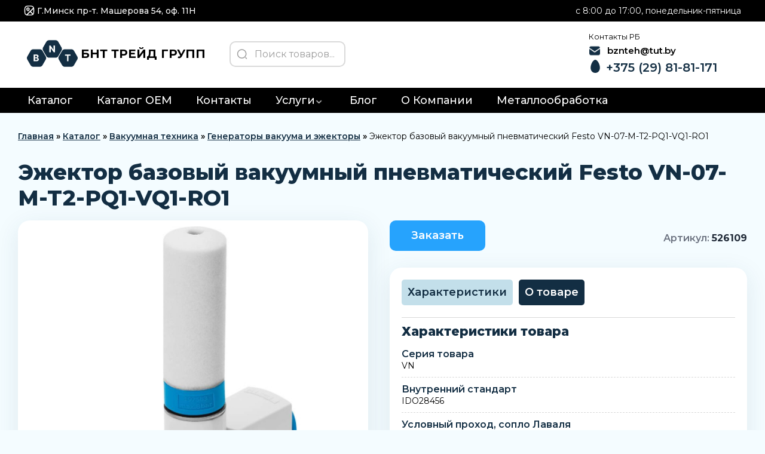

--- FILE ---
content_type: text/html; charset=UTF-8
request_url: https://beznaltech.by/jezhektor-bazovyj-vakuumnyj-pnevmaticheskij-festo-vn-07-m-t2-pq1-vq1-ro1/
body_size: 19258
content:
<!DOCTYPE html>
<html lang="ru-RU" id="html">

<head>
	<meta charset="UTF-8" />
	<meta name="viewport" content="width=device-width" />

	<meta name='robots' content='index, follow, max-image-preview:large, max-snippet:-1, max-video-preview:-1' />

	<!-- This site is optimized with the Yoast SEO plugin v20.0 - https://yoast.com/wordpress/plugins/seo/ -->
	<title>Эжектор базовый вакуумный пневматический Festo VN-07-M-T2-PQ1-VQ1-RO1 - БНТ ТРЕЙД ГРУПП</title>
	<meta name="description" content="Эжектор базовый вакуумный пневматический Festo VN-07-M-T2-PQ1-VQ1-RO1, купить в Минске +375 (29) 81-81-171 - БНТ ТРЕЙД ГРУПП" />
	<link rel="canonical" href="https://beznaltech.by/jezhektor-bazovyj-vakuumnyj-pnevmaticheskij-festo-vn-07-m-t2-pq1-vq1-ro1/" />
	<meta property="og:locale" content="ru_RU" />
	<meta property="og:type" content="article" />
	<meta property="og:title" content="Эжектор базовый вакуумный пневматический Festo VN-07-M-T2-PQ1-VQ1-RO1 - БНТ ТРЕЙД ГРУПП" />
	<meta property="og:description" content="Эжектор базовый вакуумный пневматический Festo VN-07-M-T2-PQ1-VQ1-RO1, купить в Минске +375 (29) 81-81-171 - БНТ ТРЕЙД ГРУПП" />
	<meta property="og:url" content="https://beznaltech.by/jezhektor-bazovyj-vakuumnyj-pnevmaticheskij-festo-vn-07-m-t2-pq1-vq1-ro1/" />
	<meta property="og:site_name" content="БНТ ТРЕЙД ГРУПП" />
	<meta property="article:published_time" content="2023-05-04T01:25:41+00:00" />
	<meta name="author" content="beznal_admin" />
	<meta name="twitter:card" content="summary_large_image" />
	<meta name="twitter:label1" content="Написано автором" />
	<meta name="twitter:data1" content="beznal_admin" />
	<script type="application/ld+json" class="yoast-schema-graph">{"@context":"https://schema.org","@graph":[{"@type":"WebPage","@id":"https://beznaltech.by/jezhektor-bazovyj-vakuumnyj-pnevmaticheskij-festo-vn-07-m-t2-pq1-vq1-ro1/","url":"https://beznaltech.by/jezhektor-bazovyj-vakuumnyj-pnevmaticheskij-festo-vn-07-m-t2-pq1-vq1-ro1/","name":"Эжектор базовый вакуумный пневматический Festo VN-07-M-T2-PQ1-VQ1-RO1 - БНТ ТРЕЙД ГРУПП","isPartOf":{"@id":"https://beznaltech.by/#website"},"primaryImageOfPage":{"@id":"https://beznaltech.by/jezhektor-bazovyj-vakuumnyj-pnevmaticheskij-festo-vn-07-m-t2-pq1-vq1-ro1/#primaryimage"},"image":{"@id":"https://beznaltech.by/jezhektor-bazovyj-vakuumnyj-pnevmaticheskij-festo-vn-07-m-t2-pq1-vq1-ro1/#primaryimage"},"thumbnailUrl":"https://beznaltech.by/wp-content/uploads/2023/05/image-324997-1.jpg","datePublished":"2023-05-04T01:25:41+00:00","dateModified":"2023-05-04T01:25:41+00:00","author":{"@id":"https://beznaltech.by/#/schema/person/1a8fbbff06fe47828893748ac74ae3a5"},"description":"Эжектор базовый вакуумный пневматический Festo VN-07-M-T2-PQ1-VQ1-RO1, купить в Минске +375 (29) 81-81-171 - БНТ ТРЕЙД ГРУПП","breadcrumb":{"@id":"https://beznaltech.by/jezhektor-bazovyj-vakuumnyj-pnevmaticheskij-festo-vn-07-m-t2-pq1-vq1-ro1/#breadcrumb"},"inLanguage":"ru-RU","potentialAction":[{"@type":"ReadAction","target":["https://beznaltech.by/jezhektor-bazovyj-vakuumnyj-pnevmaticheskij-festo-vn-07-m-t2-pq1-vq1-ro1/"]}]},{"@type":"ImageObject","inLanguage":"ru-RU","@id":"https://beznaltech.by/jezhektor-bazovyj-vakuumnyj-pnevmaticheskij-festo-vn-07-m-t2-pq1-vq1-ro1/#primaryimage","url":"https://beznaltech.by/wp-content/uploads/2023/05/image-324997-1.jpg","contentUrl":"https://beznaltech.by/wp-content/uploads/2023/05/image-324997-1.jpg","width":490,"height":490},{"@type":"WebSite","@id":"https://beznaltech.by/#website","url":"https://beznaltech.by/","name":"БНТ ТРЕЙД ГРУПП","description":"","potentialAction":[{"@type":"SearchAction","target":{"@type":"EntryPoint","urlTemplate":"https://beznaltech.by/?s={search_term_string}"},"query-input":"required name=search_term_string"}],"inLanguage":"ru-RU"},{"@type":"Person","@id":"https://beznaltech.by/#/schema/person/1a8fbbff06fe47828893748ac74ae3a5","name":"beznal_admin","image":{"@type":"ImageObject","inLanguage":"ru-RU","@id":"https://beznaltech.by/#/schema/person/image/","url":"https://secure.gravatar.com/avatar/73d442884bac575e5d15857e83352e6d87e7539a3b857c6938c603d89f79badf?s=96&d=mm&r=g","contentUrl":"https://secure.gravatar.com/avatar/73d442884bac575e5d15857e83352e6d87e7539a3b857c6938c603d89f79badf?s=96&d=mm&r=g","caption":"beznal_admin"},"sameAs":["https://beznaltech.by"],"url":"https://beznaltech.by/author/beznal_admin/"}]}</script>
	<!-- / Yoast SEO plugin. -->


<link rel="alternate" type="application/rss+xml" title="БНТ ТРЕЙД ГРУПП &raquo; Лента" href="https://beznaltech.by/feed/" />
<link rel="alternate" type="application/rss+xml" title="БНТ ТРЕЙД ГРУПП &raquo; Лента комментариев" href="https://beznaltech.by/comments/feed/" />
<link rel="alternate" type="application/rss+xml" title="БНТ ТРЕЙД ГРУПП &raquo; Лента комментариев к &laquo;Эжектор базовый вакуумный пневматический Festo VN-07-M-T2-PQ1-VQ1-RO1&raquo;" href="https://beznaltech.by/jezhektor-bazovyj-vakuumnyj-pnevmaticheskij-festo-vn-07-m-t2-pq1-vq1-ro1/feed/" />
<link rel="alternate" title="oEmbed (JSON)" type="application/json+oembed" href="https://beznaltech.by/wp-json/oembed/1.0/embed?url=https%3A%2F%2Fbeznaltech.by%2Fjezhektor-bazovyj-vakuumnyj-pnevmaticheskij-festo-vn-07-m-t2-pq1-vq1-ro1%2F" />
<link rel="alternate" title="oEmbed (XML)" type="text/xml+oembed" href="https://beznaltech.by/wp-json/oembed/1.0/embed?url=https%3A%2F%2Fbeznaltech.by%2Fjezhektor-bazovyj-vakuumnyj-pnevmaticheskij-festo-vn-07-m-t2-pq1-vq1-ro1%2F&#038;format=xml" />
<style id='wp-img-auto-sizes-contain-inline-css' type='text/css'>
img:is([sizes=auto i],[sizes^="auto," i]){contain-intrinsic-size:3000px 1500px}
/*# sourceURL=wp-img-auto-sizes-contain-inline-css */
</style>
<style id='wp-emoji-styles-inline-css' type='text/css'>

	img.wp-smiley, img.emoji {
		display: inline !important;
		border: none !important;
		box-shadow: none !important;
		height: 1em !important;
		width: 1em !important;
		margin: 0 0.07em !important;
		vertical-align: -0.1em !important;
		background: none !important;
		padding: 0 !important;
	}
/*# sourceURL=wp-emoji-styles-inline-css */
</style>
<style id='wp-block-library-inline-css' type='text/css'>
:root{--wp-block-synced-color:#7a00df;--wp-block-synced-color--rgb:122,0,223;--wp-bound-block-color:var(--wp-block-synced-color);--wp-editor-canvas-background:#ddd;--wp-admin-theme-color:#007cba;--wp-admin-theme-color--rgb:0,124,186;--wp-admin-theme-color-darker-10:#006ba1;--wp-admin-theme-color-darker-10--rgb:0,107,160.5;--wp-admin-theme-color-darker-20:#005a87;--wp-admin-theme-color-darker-20--rgb:0,90,135;--wp-admin-border-width-focus:2px}@media (min-resolution:192dpi){:root{--wp-admin-border-width-focus:1.5px}}.wp-element-button{cursor:pointer}:root .has-very-light-gray-background-color{background-color:#eee}:root .has-very-dark-gray-background-color{background-color:#313131}:root .has-very-light-gray-color{color:#eee}:root .has-very-dark-gray-color{color:#313131}:root .has-vivid-green-cyan-to-vivid-cyan-blue-gradient-background{background:linear-gradient(135deg,#00d084,#0693e3)}:root .has-purple-crush-gradient-background{background:linear-gradient(135deg,#34e2e4,#4721fb 50%,#ab1dfe)}:root .has-hazy-dawn-gradient-background{background:linear-gradient(135deg,#faaca8,#dad0ec)}:root .has-subdued-olive-gradient-background{background:linear-gradient(135deg,#fafae1,#67a671)}:root .has-atomic-cream-gradient-background{background:linear-gradient(135deg,#fdd79a,#004a59)}:root .has-nightshade-gradient-background{background:linear-gradient(135deg,#330968,#31cdcf)}:root .has-midnight-gradient-background{background:linear-gradient(135deg,#020381,#2874fc)}:root{--wp--preset--font-size--normal:16px;--wp--preset--font-size--huge:42px}.has-regular-font-size{font-size:1em}.has-larger-font-size{font-size:2.625em}.has-normal-font-size{font-size:var(--wp--preset--font-size--normal)}.has-huge-font-size{font-size:var(--wp--preset--font-size--huge)}.has-text-align-center{text-align:center}.has-text-align-left{text-align:left}.has-text-align-right{text-align:right}.has-fit-text{white-space:nowrap!important}#end-resizable-editor-section{display:none}.aligncenter{clear:both}.items-justified-left{justify-content:flex-start}.items-justified-center{justify-content:center}.items-justified-right{justify-content:flex-end}.items-justified-space-between{justify-content:space-between}.screen-reader-text{border:0;clip-path:inset(50%);height:1px;margin:-1px;overflow:hidden;padding:0;position:absolute;width:1px;word-wrap:normal!important}.screen-reader-text:focus{background-color:#ddd;clip-path:none;color:#444;display:block;font-size:1em;height:auto;left:5px;line-height:normal;padding:15px 23px 14px;text-decoration:none;top:5px;width:auto;z-index:100000}html :where(.has-border-color){border-style:solid}html :where([style*=border-top-color]){border-top-style:solid}html :where([style*=border-right-color]){border-right-style:solid}html :where([style*=border-bottom-color]){border-bottom-style:solid}html :where([style*=border-left-color]){border-left-style:solid}html :where([style*=border-width]){border-style:solid}html :where([style*=border-top-width]){border-top-style:solid}html :where([style*=border-right-width]){border-right-style:solid}html :where([style*=border-bottom-width]){border-bottom-style:solid}html :where([style*=border-left-width]){border-left-style:solid}html :where(img[class*=wp-image-]){height:auto;max-width:100%}:where(figure){margin:0 0 1em}html :where(.is-position-sticky){--wp-admin--admin-bar--position-offset:var(--wp-admin--admin-bar--height,0px)}@media screen and (max-width:600px){html :where(.is-position-sticky){--wp-admin--admin-bar--position-offset:0px}}

/*# sourceURL=wp-block-library-inline-css */
</style><style id='global-styles-inline-css' type='text/css'>
:root{--wp--preset--aspect-ratio--square: 1;--wp--preset--aspect-ratio--4-3: 4/3;--wp--preset--aspect-ratio--3-4: 3/4;--wp--preset--aspect-ratio--3-2: 3/2;--wp--preset--aspect-ratio--2-3: 2/3;--wp--preset--aspect-ratio--16-9: 16/9;--wp--preset--aspect-ratio--9-16: 9/16;--wp--preset--color--black: #000000;--wp--preset--color--cyan-bluish-gray: #abb8c3;--wp--preset--color--white: #ffffff;--wp--preset--color--pale-pink: #f78da7;--wp--preset--color--vivid-red: #cf2e2e;--wp--preset--color--luminous-vivid-orange: #ff6900;--wp--preset--color--luminous-vivid-amber: #fcb900;--wp--preset--color--light-green-cyan: #7bdcb5;--wp--preset--color--vivid-green-cyan: #00d084;--wp--preset--color--pale-cyan-blue: #8ed1fc;--wp--preset--color--vivid-cyan-blue: #0693e3;--wp--preset--color--vivid-purple: #9b51e0;--wp--preset--gradient--vivid-cyan-blue-to-vivid-purple: linear-gradient(135deg,rgb(6,147,227) 0%,rgb(155,81,224) 100%);--wp--preset--gradient--light-green-cyan-to-vivid-green-cyan: linear-gradient(135deg,rgb(122,220,180) 0%,rgb(0,208,130) 100%);--wp--preset--gradient--luminous-vivid-amber-to-luminous-vivid-orange: linear-gradient(135deg,rgb(252,185,0) 0%,rgb(255,105,0) 100%);--wp--preset--gradient--luminous-vivid-orange-to-vivid-red: linear-gradient(135deg,rgb(255,105,0) 0%,rgb(207,46,46) 100%);--wp--preset--gradient--very-light-gray-to-cyan-bluish-gray: linear-gradient(135deg,rgb(238,238,238) 0%,rgb(169,184,195) 100%);--wp--preset--gradient--cool-to-warm-spectrum: linear-gradient(135deg,rgb(74,234,220) 0%,rgb(151,120,209) 20%,rgb(207,42,186) 40%,rgb(238,44,130) 60%,rgb(251,105,98) 80%,rgb(254,248,76) 100%);--wp--preset--gradient--blush-light-purple: linear-gradient(135deg,rgb(255,206,236) 0%,rgb(152,150,240) 100%);--wp--preset--gradient--blush-bordeaux: linear-gradient(135deg,rgb(254,205,165) 0%,rgb(254,45,45) 50%,rgb(107,0,62) 100%);--wp--preset--gradient--luminous-dusk: linear-gradient(135deg,rgb(255,203,112) 0%,rgb(199,81,192) 50%,rgb(65,88,208) 100%);--wp--preset--gradient--pale-ocean: linear-gradient(135deg,rgb(255,245,203) 0%,rgb(182,227,212) 50%,rgb(51,167,181) 100%);--wp--preset--gradient--electric-grass: linear-gradient(135deg,rgb(202,248,128) 0%,rgb(113,206,126) 100%);--wp--preset--gradient--midnight: linear-gradient(135deg,rgb(2,3,129) 0%,rgb(40,116,252) 100%);--wp--preset--font-size--small: 13px;--wp--preset--font-size--medium: 20px;--wp--preset--font-size--large: 36px;--wp--preset--font-size--x-large: 42px;--wp--preset--spacing--20: 0.44rem;--wp--preset--spacing--30: 0.67rem;--wp--preset--spacing--40: 1rem;--wp--preset--spacing--50: 1.5rem;--wp--preset--spacing--60: 2.25rem;--wp--preset--spacing--70: 3.38rem;--wp--preset--spacing--80: 5.06rem;--wp--preset--shadow--natural: 6px 6px 9px rgba(0, 0, 0, 0.2);--wp--preset--shadow--deep: 12px 12px 50px rgba(0, 0, 0, 0.4);--wp--preset--shadow--sharp: 6px 6px 0px rgba(0, 0, 0, 0.2);--wp--preset--shadow--outlined: 6px 6px 0px -3px rgb(255, 255, 255), 6px 6px rgb(0, 0, 0);--wp--preset--shadow--crisp: 6px 6px 0px rgb(0, 0, 0);}:where(.is-layout-flex){gap: 0.5em;}:where(.is-layout-grid){gap: 0.5em;}body .is-layout-flex{display: flex;}.is-layout-flex{flex-wrap: wrap;align-items: center;}.is-layout-flex > :is(*, div){margin: 0;}body .is-layout-grid{display: grid;}.is-layout-grid > :is(*, div){margin: 0;}:where(.wp-block-columns.is-layout-flex){gap: 2em;}:where(.wp-block-columns.is-layout-grid){gap: 2em;}:where(.wp-block-post-template.is-layout-flex){gap: 1.25em;}:where(.wp-block-post-template.is-layout-grid){gap: 1.25em;}.has-black-color{color: var(--wp--preset--color--black) !important;}.has-cyan-bluish-gray-color{color: var(--wp--preset--color--cyan-bluish-gray) !important;}.has-white-color{color: var(--wp--preset--color--white) !important;}.has-pale-pink-color{color: var(--wp--preset--color--pale-pink) !important;}.has-vivid-red-color{color: var(--wp--preset--color--vivid-red) !important;}.has-luminous-vivid-orange-color{color: var(--wp--preset--color--luminous-vivid-orange) !important;}.has-luminous-vivid-amber-color{color: var(--wp--preset--color--luminous-vivid-amber) !important;}.has-light-green-cyan-color{color: var(--wp--preset--color--light-green-cyan) !important;}.has-vivid-green-cyan-color{color: var(--wp--preset--color--vivid-green-cyan) !important;}.has-pale-cyan-blue-color{color: var(--wp--preset--color--pale-cyan-blue) !important;}.has-vivid-cyan-blue-color{color: var(--wp--preset--color--vivid-cyan-blue) !important;}.has-vivid-purple-color{color: var(--wp--preset--color--vivid-purple) !important;}.has-black-background-color{background-color: var(--wp--preset--color--black) !important;}.has-cyan-bluish-gray-background-color{background-color: var(--wp--preset--color--cyan-bluish-gray) !important;}.has-white-background-color{background-color: var(--wp--preset--color--white) !important;}.has-pale-pink-background-color{background-color: var(--wp--preset--color--pale-pink) !important;}.has-vivid-red-background-color{background-color: var(--wp--preset--color--vivid-red) !important;}.has-luminous-vivid-orange-background-color{background-color: var(--wp--preset--color--luminous-vivid-orange) !important;}.has-luminous-vivid-amber-background-color{background-color: var(--wp--preset--color--luminous-vivid-amber) !important;}.has-light-green-cyan-background-color{background-color: var(--wp--preset--color--light-green-cyan) !important;}.has-vivid-green-cyan-background-color{background-color: var(--wp--preset--color--vivid-green-cyan) !important;}.has-pale-cyan-blue-background-color{background-color: var(--wp--preset--color--pale-cyan-blue) !important;}.has-vivid-cyan-blue-background-color{background-color: var(--wp--preset--color--vivid-cyan-blue) !important;}.has-vivid-purple-background-color{background-color: var(--wp--preset--color--vivid-purple) !important;}.has-black-border-color{border-color: var(--wp--preset--color--black) !important;}.has-cyan-bluish-gray-border-color{border-color: var(--wp--preset--color--cyan-bluish-gray) !important;}.has-white-border-color{border-color: var(--wp--preset--color--white) !important;}.has-pale-pink-border-color{border-color: var(--wp--preset--color--pale-pink) !important;}.has-vivid-red-border-color{border-color: var(--wp--preset--color--vivid-red) !important;}.has-luminous-vivid-orange-border-color{border-color: var(--wp--preset--color--luminous-vivid-orange) !important;}.has-luminous-vivid-amber-border-color{border-color: var(--wp--preset--color--luminous-vivid-amber) !important;}.has-light-green-cyan-border-color{border-color: var(--wp--preset--color--light-green-cyan) !important;}.has-vivid-green-cyan-border-color{border-color: var(--wp--preset--color--vivid-green-cyan) !important;}.has-pale-cyan-blue-border-color{border-color: var(--wp--preset--color--pale-cyan-blue) !important;}.has-vivid-cyan-blue-border-color{border-color: var(--wp--preset--color--vivid-cyan-blue) !important;}.has-vivid-purple-border-color{border-color: var(--wp--preset--color--vivid-purple) !important;}.has-vivid-cyan-blue-to-vivid-purple-gradient-background{background: var(--wp--preset--gradient--vivid-cyan-blue-to-vivid-purple) !important;}.has-light-green-cyan-to-vivid-green-cyan-gradient-background{background: var(--wp--preset--gradient--light-green-cyan-to-vivid-green-cyan) !important;}.has-luminous-vivid-amber-to-luminous-vivid-orange-gradient-background{background: var(--wp--preset--gradient--luminous-vivid-amber-to-luminous-vivid-orange) !important;}.has-luminous-vivid-orange-to-vivid-red-gradient-background{background: var(--wp--preset--gradient--luminous-vivid-orange-to-vivid-red) !important;}.has-very-light-gray-to-cyan-bluish-gray-gradient-background{background: var(--wp--preset--gradient--very-light-gray-to-cyan-bluish-gray) !important;}.has-cool-to-warm-spectrum-gradient-background{background: var(--wp--preset--gradient--cool-to-warm-spectrum) !important;}.has-blush-light-purple-gradient-background{background: var(--wp--preset--gradient--blush-light-purple) !important;}.has-blush-bordeaux-gradient-background{background: var(--wp--preset--gradient--blush-bordeaux) !important;}.has-luminous-dusk-gradient-background{background: var(--wp--preset--gradient--luminous-dusk) !important;}.has-pale-ocean-gradient-background{background: var(--wp--preset--gradient--pale-ocean) !important;}.has-electric-grass-gradient-background{background: var(--wp--preset--gradient--electric-grass) !important;}.has-midnight-gradient-background{background: var(--wp--preset--gradient--midnight) !important;}.has-small-font-size{font-size: var(--wp--preset--font-size--small) !important;}.has-medium-font-size{font-size: var(--wp--preset--font-size--medium) !important;}.has-large-font-size{font-size: var(--wp--preset--font-size--large) !important;}.has-x-large-font-size{font-size: var(--wp--preset--font-size--x-large) !important;}
/*# sourceURL=global-styles-inline-css */
</style>

<style id='classic-theme-styles-inline-css' type='text/css'>
/*! This file is auto-generated */
.wp-block-button__link{color:#fff;background-color:#32373c;border-radius:9999px;box-shadow:none;text-decoration:none;padding:calc(.667em + 2px) calc(1.333em + 2px);font-size:1.125em}.wp-block-file__button{background:#32373c;color:#fff;text-decoration:none}
/*# sourceURL=/wp-includes/css/classic-themes.min.css */
</style>
<link rel='stylesheet' id='arve-css' href='https://beznaltech.by/wp-content/plugins/advanced-responsive-video-embedder/build/main.css?ver=10.6.12' type='text/css' media='all' />
<link rel="https://api.w.org/" href="https://beznaltech.by/wp-json/" /><link rel="alternate" title="JSON" type="application/json" href="https://beznaltech.by/wp-json/wp/v2/posts/324997" /><link rel="EditURI" type="application/rsd+xml" title="RSD" href="https://beznaltech.by/xmlrpc.php?rsd" />
<meta name="generator" content="WordPress 6.9" />
<link rel='shortlink' href='https://beznaltech.by/?p=324997' />
<link rel="pingback" href="https://beznaltech.by/xmlrpc.php" />
<link rel="icon" href="https://beznaltech.by/wp-content/uploads/2023/02/faicon.svg" sizes="32x32" />
<link rel="icon" href="https://beznaltech.by/wp-content/uploads/2023/02/faicon.svg" sizes="192x192" />
<link rel="apple-touch-icon" href="https://beznaltech.by/wp-content/uploads/2023/02/faicon.svg" />
<meta name="msapplication-TileImage" content="https://beznaltech.by/wp-content/uploads/2023/02/faicon.svg" />
		<style type="text/css" id="wp-custom-css">
			.br-r::after {
    content: '';
    height: 100%;
    width: 2px;
    background: #d4d4d4;
    position: absolute;
    right: -12px;
}
.contacts-phones{
	position: relative
}

.header-block .header-right{
    -ms-grid-columns: (auto)[3] !important;
    grid-template-columns: repeat(3, auto)!important;
}
.header-block .header-top{
	padding-top: 3px !important;
	padding-bottom: 3px !important;
}

@media (min-width: 768px){
	.filret-block{
		gap: 20px;
    min-height: calc(80vh - 20px);
	}
}
@media (max-width: 1280px){
	.ipad {
    display: none !important;
	}
}

.logo>span {
    transition: all .3s ease;
    margin-right: 40px;
}		</style>
		    
	<link rel="stylesheet"
		href="https://beznaltech.by/wp-content/themes/beznal/gallery-plugin/css/lightgallery.min.css">
	<link rel="stylesheet" href="https://beznaltech.by/wp-content/themes/beznal/css/lib/slider.css">
	<link rel="stylesheet" href="https://beznaltech.by/wp-content/themes/beznal/css/lib/animate.css">
	<link rel="stylesheet" href="https://beznaltech.by/wp-content/themes/beznal/css/lib/jquery.powertip.css">
	<link rel="stylesheet" href="https://beznaltech.by/wp-content/themes/beznal/css/tailwind.css">
	<link rel="stylesheet" href="https://beznaltech.by/wp-content/themes/beznal/css/main.css">
	<link rel="preconnect" href="https://fonts.googleapis.com">
	<link rel="preconnect" href="https://fonts.gstatic.com" crossorigin>
	<link href="https://fonts.googleapis.com/css2?family=Montserrat:wght@400;500;600;700;800;900&display=swap"
		rel="stylesheet">
	<meta name="yandex-verification" content="22258d63d6914a09" />
<meta name="google-site-verification" content="lkzCWjmtlvMIa7bYxrlV84u2JAOO-LhkKlvweBSbOzg" />

</head>
<body id="top" class="wp-singular post-template-default single single-post postid-324997 single-format-standard wp-theme-beznal">
	<!-- Yandex.Metrika counter -->
<script type="text/javascript" >
   (function(m,e,t,r,i,k,a){m[i]=m[i]||function(){(m[i].a=m[i].a||[]).push(arguments)};
   m[i].l=1*new Date();
   for (var j = 0; j < document.scripts.length; j++) {if (document.scripts[j].src === r) { return; }}
   k=e.createElement(t),a=e.getElementsByTagName(t)[0],k.async=1,k.src=r,a.parentNode.insertBefore(k,a)})
   (window, document, "script", "https://mc.yandex.ru/metrika/tag.js", "ym");

   ym(49948399, "init", {
        clickmap:true,
        trackLinks:true,
        accurateTrackBounce:true,
        webvisor:true
   });
</script>
<noscript><div><img src="https://mc.yandex.ru/watch/49948399" style="position:absolute; left:-9999px;" alt="" /></div></noscript>
<!-- /Yandex.Metrika counter -->
<!-- Google Tag Manager -->
<script>(function(w,d,s,l,i){w[l]=w[l]||[];w[l].push({'gtm.start':
new Date().getTime(),event:'gtm.js'});var f=d.getElementsByTagName(s)[0],
j=d.createElement(s),dl=l!='dataLayer'?'&l='+l:'';j.async=true;j.src=
'https://www.googletagmanager.com/gtm.js?id='+i+dl;f.parentNode.insertBefore(j,f);
})(window,document,'script','dataLayer','GTM-T3G2R823');</script>
<!-- End Google Tag Manager -->

<!-- Google Tag Manager (noscript) -->
<noscript><iframe src="https://www.googletagmanager.com/ns.html?id=GTM-T3G2R823"
height="0" width="0" style="display:none;visibility:hidden"></iframe></noscript>
<!-- End Google Tag Manager (noscript) -->	<header class="header-block">
		<div class="header-top menu-mob-display">
									<div class="header-top--right">
				<a class="header-link-icon"  id="header-mail" href="mailto:bznteh@tut.by"
					class="contacts-phone items-center">
					<img src="https://beznaltech.by/wp-content/themes/beznal/img/svg/email-white.svg" alt="mts"
						loading="lazy" width="18" height="18">
					<span class="text-white text-sm">bznteh@tut.by</span>
				</a>
				<a class="header-link-icon" href="https://goo.gl/maps/ocDVX4Eij5WHPMuX8" target="_blank"
					class="contacts-phone items-center">
					<img src="https://beznaltech.by/wp-content/themes/beznal/img/svg/map.svg" alt="mts" loading="lazy"
						width="18" height="18">
					<span class="text-white text-sm">Г.Минск пр-т. Машерова 54, оф. 11H</span>
				</a>
                <span>c 8:00 до 17:00, понедельник-пятница</span>
			</div>
			
			<div class="contacts-phones">
				<!-- <a href="tel:+375298181171"
					class="contacts-phone">
					<img src="https://beznaltech.by/wp-content/themes/beznal/img/svg/mts-white.svg"
						alt="phone" loading="lazy">
					<span class="text-white">+375 (29) 81-81-171</span>
				</a> -->

				<span class="py-1 px-2 flex item-center text-xs font-black rounded-md bg-white text-black"
					onclick="libModalOpen('feedback3');">Контакты</span>
				<span class="py-1 px-2 flex item-center text-xs font-black rounded-md bg-white text-black" onclick="libModalOpen('feedback');">Получить прайс</span>
			</div>
		</div>
		<div class="header-bottom">
			<div class="header-left">
				<div class="menu flex items-center menu-mob-display">
					<div class="burger">
						<div class="burger__line"></div>
					</div>
					<span class="hidden xl:block menu-text">Меню</span>
				</div>
				
			</div>
			<div class="logo">
			                       <a href="https://beznaltech.by">
                    <img src="https://beznaltech.by/wp-content/themes/beznal/img/svg/logo.svg" loading="lazy" alt="logo" height="60" width="95">
                    <span class="text-xl text-center font-bold">БНТ ТРЕЙД ГРУПП</span>
                  </a>
                                <form role="search" method="get" id="searchform" class="hidden lg:block"
					action="https://beznaltech.by/">
					<label class="form-label search">
						<div class="input-img">
							<button>
								<svg width="18" height="18" viewBox="0 0 18 18" fill="none"
									xmlns="http://www.w3.org/2000/svg">
									<path fill-rule="evenodd" clip-rule="evenodd"
										d="M8.625 15.75C4.68997 15.75 1.5 12.56 1.5 8.625C1.5 4.68997 4.68997 1.5 8.625 1.5C12.56 1.5 15.75 4.68997 15.75 8.625C15.75 12.56 12.56 15.75 8.625 15.75Z"
										stroke="#9C9C9C" stroke-width="1.5" stroke-linecap="round"
										stroke-linejoin="round" />
									<path d="M16.5 16.5L15 15" stroke="#9C9C9C" stroke-width="1.5"
										stroke-linecap="round" stroke-linejoin="round" />
								</svg>
							</button>
							<input type="text" placeholder="Поиск товаров..." value=""
								name="s" id="s">
						</div>
					</label>
				</form>
			</div>

			<div class="header-right">
				
				<div class="contacts-phones">
					
                    
				<small>Контакты РБ</small>
                            				<a class="header-link-icon" href="mailto:bznteh@tut.by"
        					class="contacts-phone items-center">
                            <img src="/wp-content/uploads/2024/03/email-1.png" loading="lazy" alt="email" width="18px"/>
        					<span class="text-white text-sm" style="color: #000;">bznteh@tut.by</span>
        				</a>
        			                    
                    
					<a href="tel:+375298181171"
						class="contacts-phone">
						<img src="https://beznaltech.by/wp-content/themes/beznal/img/svg/mts.svg"
							alt="phone" loading="lazy" width="24" height="24">
						<span>+375 (29) 81-81-171</span>
					</a>
				</div>
<!-- 			<div class="contacts-phones br-r">
					
                    
                    <small>Контакты РФ</small>
                            				<a class="header-link-icon" href="mailto:bnt-rosgroup@yandex.ru"
        					class="contacts-phone items-center">
                            <img src="/wp-content/uploads/2024/03/email-1.png" loading="lazy" alt="email" width="18px"/>
        					<span class="text-white text-sm" style="color: #000;">bnt-rosgroup@yandex.ru</span>
        				</a>
        			                    
                    
					<a href="tel:+79113714544"
						class="contacts-phone">
						<img src="https://beznaltech.by/wp-content/themes/beznal/img/svg/call.svg"
							alt="phone" loading="lazy" width="24" height="24">
						<span>+7 (911) 371-45-44</span>
					</a>
				</div> -->
				<span class="flex items-cente ipad">
					<span class="btn btn-color4" onclick="libModalOpen('feedback');">Получить прайс</span>
				</span>
			</div>
			<div class="block lg:hidden">
				<div class="search-button" onclick="libModalOpen('search-form');">
					<img src="https://beznaltech.by/wp-content/themes/beznal/img/svg/search-normal-mobile.svg"
						alt="search-form" width="24" height="24" loading="lazy">
				</div>
			</div>
		</div>
        <div class="header-menu">
    		  <div class="modal-header-content desc">
    			    			<div class="modal-header-nav">
    				    				<div class="modal-header-nav-item"
    					>
    					<a href="/kategorii/" class="modal-header-nav-link">
    						Каталог    					</a>
    						    				</div>
    				    				<div class="modal-header-nav-item"
    					>
    					<a href="https://parts.beznaltech.by/kategorii/" class="modal-header-nav-link">
    						Каталог OEM    					</a>
    						    				</div>
    				    				<div class="modal-header-nav-item"
    					>
    					<a href="/kontakty/" class="modal-header-nav-link">
    						Контакты    					</a>
    						    				</div>
    				    				<div class="modal-header-nav-item"
    					  data-modal-menu-nav="2" class="child-menu" >
    					<a href="/services/" class="modal-header-nav-link">
    						Услуги    					</a>
    						                            <div class="sub-menu-desc" style="display: none;">
            				            				<a href="https://beznaltech.by/remont-gidravlicheskogo-oborudovanija/" class="">
            				    Ремонт гидравлического оборудования            				</a>
            				            				<a href="https://beznaltech.by/proizvodstvo-gidrocilindrov-i-gidrostancij/" class="">
            				    Производство гидроцилиндров и гидростанций            				</a>
            				                            </div>
            				    				</div>
    				    				<div class="modal-header-nav-item"
    					>
    					<a href="/article/" class="modal-header-nav-link">
    						Блог    					</a>
    						    				</div>
    				    				<div class="modal-header-nav-item"
    					>
    					<a href="/o-kompanii/" class="modal-header-nav-link">
    						О Компании    					</a>
    						    				</div>
    				    				<div class="modal-header-nav-item"
    					>
    					<a href="https://beznaltech.by/metalloobrabotka-v-belarusi/" class="modal-header-nav-link">
    						Металлообработка    					</a>
    						    				</div>
    				    			</div>
    			    
    			    		  </div>
        </div>
	</header>
    <script>
    const menuItem = document.querySelector('[data-modal-menu-nav="2"]');
const subMenu = document.querySelector('.sub-menu-desc');

menuItem.addEventListener('mouseover', function() {
    subMenu.style.display = 'flex';
});

menuItem.addEventListener('mouseout', function() {
    subMenu.style.display = 'none';
});
</script>
	<!-- Varioqub experiments -->
<script type="text/javascript">
(function(e, x, pe, r, i, me, nt){
e[i]=e[i]||function(){(e[i].a=e[i].a||[]).push(arguments)},
me=x.createElement(pe),me.async=1,me.src=r,nt=x.getElementsByTagName(pe)[0],nt.parentNode.insertBefore(me,nt)})
(window, document, 'script', 'https://abt.s3.yandex.net/expjs/latest/exp.js', 'ymab');
ymab('metrika.49948399', 'init'/*, {clientFeatures}, {callback}*/);
</script><main id="content" class="container-block overflow-x-hidden">
    <nav class="breadcrumbs"><span><span><a href="https://beznaltech.by">Главная</a></span> » <span><a href="/kategorii/">Каталог</a></span> » <span><a href="https://beznaltech.by/vakuumnaja-tehnika/">Вакуумная техника</a></span> » <span><a href="https://beznaltech.by/vakuumnaja-tehnika/generatory-vakuuma-i-jezhektory/">Генераторы вакуума и эжекторы</a></span> » <span class="breadcrumb_last" aria-current="page">Эжектор базовый вакуумный пневматический Festo VN-07-M-T2-PQ1-VQ1-RO1</span></span></nav>    
    <h1 class="product-title mb-4">Эжектор базовый вакуумный пневматический Festo VN-07-M-T2-PQ1-VQ1-RO1</h1>
    <div class="product-page">
        <div class="product-page-left-content">
            <div class="product-page-left ">


                
<div class="product-page-gallery-item">
	<div class="product-page-gallery">
		<div class="swiper-wrapper open-gallery">
			<!-- <div class="swiper-slide"> -->
			<a class="swiper-slide" href="https://beznaltech.by/wp-content/uploads/2023/05/image-324997-1.jpg" alt="Эжектор базовый вакуумный пневматический Festo VN-07-M-T2-PQ1-VQ1-RO1">
				<img src="https://beznaltech.by/wp-content/uploads/2023/05/image-324997-1.jpg" alt="Эжектор базовый вакуумный пневматический Festo VN-07-M-T2-PQ1-VQ1-RO1" loading="lazy">
			</a>
			<!-- </div> -->
					</div>

		<div class="swiper-pagination"></div>
	</div>
	<div thumbsSlider="" class="sub-product-page-gallery">

		<div class="swiper-wrapper">
			<div class="swiper-slide">
				<img src="https://beznaltech.by/wp-content/uploads/2023/05/image-324997-1.jpg" alt="Эжектор базовый вакуумный пневматический Festo VN-07-M-T2-PQ1-VQ1-RO1" loading="lazy">
			</div>
					</div>
		<div class="swiper-btn-prev">
			<span class="btn-arrow btn-arrow--left btn-arrow--size3">
				<img src="https://beznaltech.by/wp-content/themes/beznal/img/svg/arrow-right-white.svg" alt=""
					loading="lazy">
			</span>
		</div>
		<div class="swiper-btn-next">
			<span class="btn-arrow btn-arrow--size3">
				<img src="https://beznaltech.by/wp-content/themes/beznal/img/svg/arrow-right-white.svg" alt=""
					loading="lazy">
			</span>
		</div>
		<div class="swiper-scrollbar"></div>

	</div>
</div>            </div>
        </div>
        <div class="product-page-right">
            <div class="product-info">
                                
                <div class="flex flex-wrap justify-between">
                    <span class="mb-2">
                        <div class="btn btn-color4 btn-order" onclick="libModalOpen('feedback');">Заказать</div>
                    </span>
                                        <div class="articul flex item-center items-center my-2">
                        <div class="articul-text grid gap-1 items-center">

                            <div>
                                <span class="text-gray-500 font-semibold">Артикул: </span><b
                                    class="text-gray-800">526109</b>
                            </div>
                                                    </div>
                    </div>
                                    </div>

                
                <div class="product-info tab-block" id="productInfo">
                    <div class="tab-head-items">
                        <div data-tab-title="h" class="tab-title tab-title--active">Характеристики</div>
                                                <div class="tab-title" data-tab-title="o">О товаре</div>
                                            </div>
                    <div class="tab-items" id="tab-items">
                        <div class="tab-body tab-body--active" data-tab-body="h">
                                                        <div class="specifications_block">
                                <div class="h4 mb-4">Характеристики товара</div>
                                <ul class="specifications_container">

                                                                        <li>
                                        <div class="specification_name">Серия товара</div>
                                                                                <div class="specification_value text_block">
                                                                                        <span>VN</span>                                                                                    </div>
                                                                            </li>
                                                                        <li>
                                        <div class="specification_name">Внутренний стандарт</div>
                                                                                <div class="specification_value text_block">
                                                                                        <span>IDO28456</span>                                                                                    </div>
                                                                            </li>
                                                                        <li>
                                        <div class="specification_name">Условный проход, сопло Лаваля</div>
                                                                                <div class="specification_value text_block">
                                                                                        <span>0,7 мм</span>                                                                                    </div>
                                                                            </li>
                                                                        <li>
                                        <div class="specification_name">Встроенная функция</div>
                                                                                <div class="specification_value text_block">
                                                                                        <span>Открытый глушитель</span>                                                                                    </div>
                                                                            </li>
                                                                        <li>
                                        <div class="specification_name">Конструкция, глушитель</div>
                                                                                <div class="specification_value text_block">
                                                                                        <span>Открыт</span>                                                                                    </div>
                                                                            </li>
                                                                        <li>
                                        <div class="specification_name">Характеристика эжектора</div>
                                                                                <div class="specification_value text_block">
                                                                                        <span>Высокий вакуум</span>                                                                                    </div>
                                                                            </li>
                                                                        <li>
                                        <div class="specification_name">Рабочее давление для максимальной скорости всасывания</div>
                                                                                <div class="specification_value text_block">
                                                                                        <span>7 бар</span>                                                                                    </div>
                                                                            </li>
                                                                        <li>
                                        <div class="specification_name">Продолжительность вентиляции при номинальном рабочем давлении</div>
                                                                                <div class="specification_value text_block">
                                                                                        <span>2,1 с</span>                                                                                    </div>
                                                                            </li>
                                                                        <li>
                                        <div class="specification_name">Уровень шума при номинальном рабочем давлении</div>
                                                                                <div class="specification_value text_block">
                                                                                        <span>59 дБ(А)</span>                                                                                    </div>
                                                                            </li>
                                                                        <li>
                                        <div class="specification_name">Максимальная скорость всасывания относительно атмосферного давления</div>
                                                                                <div class="specification_value text_block">
                                                                                        <span>13,5 л/мин</span>                                                                                    </div>
                                                                            </li>
                                                                        <li>
                                        <div class="specification_name">Максимальный момент затяжки</div>
                                                                                <div class="specification_value text_block">
                                                                                        <span>0,5 Нм</span>                                                                                    </div>
                                                                            </li>
                                                                        <li>
                                        <div class="specification_name">Рабочее давление для максимального вакуума</div>
                                                                                <div class="specification_value text_block">
                                                                                        <span>5,8 бар</span>                                                                                    </div>
                                                                            </li>
                                                                        <li>
                                        <div class="specification_name">Положение при сборке</div>
                                                                                <div class="specification_value text_block">
                                                                                        <span>Любое</span>                                                                                    </div>
                                                                            </li>
                                                                        <li>
                                        <div class="specification_name">Вес</div>
                                                                                <div class="specification_value text_block">
                                                                                        <span>15 г</span>                                                                                    </div>
                                                                            </li>
                                                                        <li>
                                        <div class="specification_name">Материал фитинга</div>
                                                                                <div class="specification_value text_block">
                                                                                        <span>ЛатуньНикелирование</span>                                                                                    </div>
                                                                            </li>
                                                                        <li>
                                        <div class="specification_name">Материал сопла приемника</div>
                                                                                <div class="specification_value text_block">
                                                                                        <span>POM (Полиформальдегид)</span>                                                                                    </div>
                                                                            </li>
                                                                        <li>
                                        <div class="specification_name">Материал глушителя</div>
                                                                                <div class="specification_value text_block">
                                                                                        <span>PE (Полиэтилен)</span>                                                                                    </div>
                                                                            </li>
                                                                        <li>
                                        <div class="specification_name">Материал сопла передатчика</div>
                                                                                <div class="specification_value text_block">
                                                                                        <span>Алюминиевый сплав</span>                                                                                    </div>
                                                                            </li>
                                                                        <li>
                                        <div class="specification_name">Замечания по материалу</div>
                                                                                <div class="specification_value text_block">
                                                                                        <span>Соответствует директиве RoHS</span>                                                                                    </div>
                                                                            </li>
                                                                        <li>
                                        <div class="specification_name">Температура рабочей среды</div>
                                                                                <div class="specification_value text_block">
                                                                                        <span>От 0 °C до +60 °C</span>                                                                                    </div>
                                                                            </li>
                                                                        <li>
                                        <div class="specification_name">Температура окружающей среды</div>
                                                                                <div class="specification_value text_block">
                                                                                        <span>От 0 °C до +60 °C</span>                                                                                    </div>
                                                                            </li>
                                                                        <li>
                                        <div class="specification_name">Примечание по рабочей среде</div>
                                                                                <div class="specification_value text_block">
                                                                                        <span>Операция смазывания невозможна</span>                                                                                    </div>
                                                                            </li>
                                                                        <li>
                                        <div class="specification_name">Сопротивление коррозии</div>
                                                                                <div class="specification_value text_block">
                                                                                        <span>1 - Низкая стойкость к коррозии</span>                                                                                    </div>
                                                                            </li>
                                                                        <li>
                                        <div class="specification_name">Артикул</div>
                                        <div class="specification_value text_block">
                                            <span>
                                                526109                                            </span>
                                        </div>
                                    </li>
                                                                        <li>
                                        <div class="specification_name">Производитель</div>
                                        <div class="specification_value text_block">
                                            <span>
                                                Festo                                            </span>
                                        </div>
                                    </li>
                                                                        <li>
                                        <div class="specification_name">Минимальное рабочее давление</div>
                                        <div class="specification_value text_block">
                                            <span>
                                                1 бар                                            </span>
                                        </div>
                                    </li>
                                                                        <li>
                                        <div class="specification_name">Максимальное рабочее давление</div>
                                        <div class="specification_value text_block">
                                            <span>
                                                8 бар                                            </span>
                                        </div>
                                    </li>
                                                                        <li>
                                        <div class="specification_name">Номинальное рабочее давление</div>
                                        <div class="specification_value text_block">
                                            <span>
                                                6 бар                                            </span>
                                        </div>
                                    </li>
                                                                        <li>
                                        <div class="specification_name">Тип конструкции</div>
                                        <div class="specification_value text_block">
                                            <span>
                                                Т-образный                                            </span>
                                        </div>
                                    </li>
                                                                        <li>
                                        <div class="specification_name">Материал корпуса</div>
                                        <div class="specification_value text_block">
                                            <span>
                                                POM (Полиформальдегид) с армированием                                            </span>
                                        </div>
                                    </li>
                                                                        <li>
                                        <div class="specification_name">Тип крепления</div>
                                        <div class="specification_value text_block">
                                            <span>
                                                Со сквозным отверстием                                            </span>
                                        </div>
                                    </li>
                                                                        <li>
                                        <div class="specification_name">Материал уплотнения</div>
                                        <div class="specification_value text_block">
                                            <span>
                                                NBR (Бутадиен-нитрильный каучук)                                            </span>
                                        </div>
                                    </li>
                                                                        <li>
                                        <div class="specification_name">Монтажный шаг</div>
                                        <div class="specification_value text_block">
                                            <span>
                                                10 мм                                            </span>
                                        </div>
                                    </li>
                                                                        <li>
                                        <div class="specification_name">Максимальный вакуум</div>
                                        <div class="specification_value text_block">
                                            <span>
                                                86 %                                            </span>
                                        </div>
                                    </li>
                                                                        <li>
                                        <div class="specification_name">Присоединение 2</div>
                                        <div class="specification_value text_block">
                                            <span>
                                                QS-4                                            </span>
                                        </div>
                                    </li>
                                                                        <li>
                                        <div class="specification_name">Присоединение 3</div>
                                        <div class="specification_value text_block">
                                            <span>
                                                Открытый глушитель                                            </span>
                                        </div>
                                    </li>
                                                                        <li>
                                        <div class="specification_name">Рабочая среда</div>
                                        <div class="specification_value text_block">
                                            <span>
                                                Сжатый воздух в соответствии с ISO8573-1:2010 [7:4:4]                                            </span>
                                        </div>
                                    </li>
                                                                        <li>
                                        <div class="specification_name">Наименование</div>
                                        <div class="specification_value text_block">
                                            <span>
                                                Генератор вакуума                                            </span>
                                        </div>
                                    </li>
                                                                        <li>
                                        <div class="specification_name">Подключение вакуума</div>
                                        <div class="specification_value text_block">
                                            <span>
                                                4 мм                                            </span>
                                        </div>
                                    </li>
                                    
                                </ul>
                                <div class="btn btn-color4 btn-order right" onclick="libModalOpen('feedback');">Заказать
                                </div>
                            </div>
                                                    </div>
                                                <div class="tab-body" data-tab-body="o">
                            <div class="text_block">
                                <div>
<p>Эжектор базовый вакуумный пневматический Festo VN-07-M-T2-PQ1-VQ1-RO1 — компактный вакуумный эжектор, предназначенный для децентрализованной генерации вакуума без обслуживания. Позволяет получать высокий уровень вакуума — до 93%.</p>
<h3>Ключевые особенности</h3>
<ul>
<li>два вида генераторов вакуума — пневматические или электропневматические;</li>
<li>могут использоваться непосредственно в рабочей зоне;</li>
<li>компактная и прочная конструкция;</li>
<li>не требуется техобслуживание при эксплуатации, сниженный уровень шума за счет встроенного открытого глушителя;</li>
<li>встроенные функции в пневматических генераторах вакуума: пневматический клапан импульса, сброса, открытый глушитель, реле вакуума;</li>
<li>встроенные функции в электропневматических генераторах: пневматический импульс сброса, электрический включающий клапан, открытый глушитель.</li>
</ul>
<p>Варианты исполнения:</p>
<ul>
<li>прямое (линейное: подключение вакуума в одну линию к каналу подачи сжатого воздуха). У этого исполнения очень компактный корпус, канал подачи сжатого воздуха и канал вакуума расположены вдоль одной оси.</li>
<li>T-образное (стандарт: подключение вакуума под углом 90° к каналу подачи сжатого воздуха).</li>
</ul>
</div>
                            </div>
                        </div>
                                            </div>
                    <button onclick="toggleProductInfo()" id="toggle-button" class="item-button">
                        <img src="https://beznaltech.by/wp-content/themes/beznal/img/svg/more-circle.svg"
                            alt="Категория" loading="lazy" width="32" height="32">Показать больше</button>
                </div>

                <script>
                document.addEventListener("DOMContentLoaded", function() {
                    var liElements = document.querySelectorAll("#tab-items li");
                    if (liElements.length > 10) {
                        document.getElementById("toggle-button").classList.add("show-button");
                    }
                });



                const tabItems = document.getElementById('tab-items');
                const toggleButton = document.getElementById('toggle-button');

                toggleButton.addEventListener('click', function() {
                    if (tabItems.classList.contains('show-more')) {
                        tabItems.classList.remove('show-more');
                        toggleButton.textContent = 'Показать больше';
                        toggleButton.classList.remove('hide-content');
                    } else {
                        tabItems.classList.add('show-more');
                        toggleButton.textContent = 'Скрыть';
                        toggleButton.classList.add('hide-content');
                    }
                });
                </script>
            </div>

        </div>
    </div>

            
    <div class="maps-block my-10 sm:my-16">
	<div class="text-center">
		<div class="h2 mb-6">Офис в Республике Беларусь</div>
	</div>
	<div class="maps-blocks">
		<div class="contacts">
			<div class="contacts__item">
				<div class="contacts__item__title">Адрес:</div>
				<p class="contacts__item__text contacts-address">Г.Минск пр-т. Машерова 54, оф. 11H</p>
			</div>
			<div class="contacts__item">
				<div class="contacts__item__title">Режим работы:</div>
				<p class="contacts__item__text contacts-time">пн-пт 8.00-17.00</p>
			</div>
			<div class="contacts__item">
				<div class="contacts__item__title">Email:</div>
				<a href="mailto:bznteh@tut.by"
						class="contacts__item__text contacts-phone">bznteh@tut.by</a>
			</div>
			<div class="contacts__item">
				<div class="contacts__item__title">Телефон:</div>
				<div class="contacts-phones">
					<a href="tel:+375298181171"
						class="contacts-phone">
						<img src="https://beznaltech.by/wp-content/themes/beznal/img/svg/mts.svg"
							alt="phone" loading="lazy">
						<span>+375 (29) 81-81-171</span>
					</a>
				</div>
			</div>
		</div>
		<div class="maps-iframe" data-map-iframe="https://www.google.com/maps/embed?pb=!1m18!1m12!1m3!1d2349.7803995555296!2d27.558136599999997!3d53.917878099999996!2m3!1f0!2f0!3f0!3m2!1i1024!2i768!4f13.1!3m3!1m2!1s0x46dbcf9a9c4ff399%3A0x90c2dc783a67bc1b!2z0L_RgNC-0YHQvy4g0JzQsNGI0LXRgNC-0LLQsCA1NCwg0JzQuNC90YHQuiwg0JzQuNC90YHQutCw0Y8g0L7QsdC70LDRgdGC0Yw!5e0!3m2!1sru!2sby!4v1743593112351!5m2!1sru!2sby">
		</div>
	</div>
</div>



</main>
<script>
//     function handleMouseOut(event) {
//        if(localStorage.openModalProduct === 'true'){
// 		   openModal();
// 	   }
//     }

var isMouseOutOfPage = true;

function handleMouseOut(event) {
    // Проверяем, если мышь вышла из верхней или левой границы окна
    if (event.clientY <= 0 || event.clientX <= 0) {
        isMouseOutOfPage = true;
    }
    // Проверяем, если мышь вышла из правой или нижней границы окна
    else if (event.clientY >= window.innerHeight || event.clientX >= window.innerWidth) {
        isMouseOutOfPage = true;
    }
    // В противном случае мышь находится в пределах страницы
    else {
        isMouseOutOfPage = false;
    }

    if (isMouseOutOfPage) {
        if (sessionStorage.getItem('openModalProduct') === 'true') {

            openModal();
        }
    }
}


document.body.addEventListener('mouseout', handleMouseOut);
</script>



<script type="application/ld+json">
{
    "@context": "http://schema.org",
    "@type": "Product",
    "name": "'Эжектор базовый вакуумный пневматический Festo VN-07-M-T2-PQ1-VQ1-RO1'",
    "image": "'https://beznaltech.by/jezhektor-bazovyj-vakuumnyj-pnevmaticheskij-festo-vn-07-m-t2-pq1-vq1-ro1/'",
    "description": "'
    Серия товара    
        VN    
    
    
    Внутренний стандарт    
        IDO28456    
    
    
    Условный проход, сопло Лаваля    
        0,7 мм    
    
    
    Встроенная функция    
        Открытый глушитель    
    
    
    Конструкция, глушитель    
        Открыт    
    
    
    Характеристика эжектора    
        Высокий вакуум    
    
    
    Рабочее давление для максимальной скорости всасывания    
        7 бар    
    
    
    Продолжительность вентиляции при номинальном рабочем давлении    
        2,1 с    
    
    
    Уровень шума при номинальном рабочем давлении    
        59 дБ(А)    
    
    
    Максимальная скорость всасывания относительно атмосферного давления    
        13,5 л/мин    
    
    
    Максимальный момент затяжки    
        0,5 Нм    
    
    
    Рабочее давление для максимального вакуума    
        5,8 бар    
    
    
    Положение при сборке    
        Любое    
    
    
    Вес    
        15 г    
    
    
    Материал фитинга    
        ЛатуньНикелирование    
    
    
    Материал сопла приемника    
        POM (Полиформальдегид)    
    
    
    Материал глушителя    
        PE (Полиэтилен)    
    
    
    Материал сопла передатчика    
        Алюминиевый сплав    
    
    
    Замечания по материалу    
        Соответствует директиве RoHS    
    
    
    Температура рабочей среды    
        От 0 °C до +60 °C    
    
    
    Температура окружающей среды    
        От 0 °C до +60 °C    
    
    
    Примечание по рабочей среде    
        Операция смазывания невозможна    
    
    
    Сопротивление коррозии    
        1 - Низкая стойкость к коррозии    
    
     '",
    "url": "'https://beznaltech.by/jezhektor-bazovyj-vakuumnyj-pnevmaticheskij-festo-vn-07-m-t2-pq1-vq1-ro1'",
    "offers": {
        "@type": "Offer",
        "price": "'10'",
        "priceCurrency": "BYN"
    },
    "aggregateRating": {
        "@type": "AggregateRating",
        "ratingValue": "5",
        "bestRating": "5",
        "ratingCount": "7"
    }
}
</script>
<footer id="footer">
	<div class="container-block">
		<div class="footer-content">
			<div class="contacts-phones">
				<span class="block mb-1">
					c 8:00 до 17:00, понедельник-пятница				</span>
				<a href="tel:+375298181171"
					class="contacts-phone">
					<img src="https://beznaltech.by/wp-content/themes/beznal/img/svg/mts-white.svg"
						alt="phone" loading="lazy">
					<span class="text-white">+375 (29) 81-81-171</span>
				</a>
				<a href="mailto:bznteh@tut.by" class="contacts-phone items-center">
					<img src="https://beznaltech.by/wp-content/themes/beznal/img/svg/email-white.svg" alt="mts"
						loading="lazy" width="18" height="18">
					<span class="text-white text-sm">bznteh@tut.by</span>
				</a>
				<a href="https://goo.gl/maps/ocDVX4Eij5WHPMuX8" target="_blank"
					class="contacts-phone items-center">
					<img src="https://beznaltech.by/wp-content/themes/beznal/img/svg/map.svg" alt="mts" loading="lazy"
						width="18" height="18">
					<span class="text-white text-sm">Г.Минск пр-т. Машерова 54, оф. 11H</span>
				</a>
				<span class="btn btn-size2 mt-3 inline-block" onclick="libModalOpen('feedback')">Связаться</span>
			</div>
									<div class="footer-links">
				<div class="footer-links-title">
					Главная</div>
				<ul class="show-more">
										<li><a href="https://beznaltech.by/o-kompanii/">О Компании</a></li>
										<li><a href="/services/">Услуги </a></li>
										<li><a href="/article/">Блог</a></li>
										<li><a href="/kontakty/">Контакты</a></li>
									</ul>
			</div>
						<div class="footer-links">
				<div class="footer-links-title">
					Каталог</div>
				<ul class="show-more">
										<li><a href="/kategorii/">Каталог</a></li>
										<li><a href="https://parts.beznaltech.by/kategorii/">Каталог OEM</a></li>
										<li><a href="/metalloobrabotka-v-belarusi/">Металлообработка</a></li>
									</ul>
			</div>
								</div>
		<div id="copy">
			Информация на сайте beznaltech.by не является публичной офертой<br />
Россия: ОБЩЕСТВО С ОГРАНИЧЕННОЙ ОТВЕТСТВЕННОСТЬЮ «БНТ ГРУПП»<br />
Беларусь: ООО «БНТ ТРЕЙД ГРУПП» - промышленная пневматика и снабжение производств. © 2017		</div>
	</div>
</footer>

<div class="modal-header" id="modal-header">
	<div class="modal-header-left">
		<div class="modal-header-close" onclick="closeMenuModal()">
			<img src="https://beznaltech.by/wp-content/themes/beznal/img/svg/close-circle.svg" alt="Закрыть" loading="lazy"
				width="40" height="40">
		</div>

		<div class="modal-header-content">
						<div class="modal-header-nav">
								<div class="modal-header-nav-item"
					>
					<a href="/kategorii/" class="modal-header-nav-link">
						Каталог					</a>
									</div>
								<div class="modal-header-nav-item"
					>
					<a href="https://parts.beznaltech.by/kategorii/" class="modal-header-nav-link">
						Каталог OEM					</a>
									</div>
								<div class="modal-header-nav-item"
					>
					<a href="/kontakty/" class="modal-header-nav-link">
						Контакты					</a>
									</div>
								<div class="modal-header-nav-item"
					data-modal-menu-nav="3" >
					<a href="/services/" class="modal-header-nav-link">
						Услуги					</a>
										<span onclick="openMenuModalMobile(this);">
						<img src="https://beznaltech.by/wp-content/themes/beznal/img/svg/arrow-right.svg" alt="arrow"
							loading="lazy" width="10" height="10">
					</span>
									</div>
								<div class="modal-header-nav-item"
					>
					<a href="/article/" class="modal-header-nav-link">
						Блог					</a>
									</div>
								<div class="modal-header-nav-item"
					>
					<a href="/o-kompanii/" class="modal-header-nav-link">
						О Компании					</a>
									</div>
								<div class="modal-header-nav-item"
					>
					<a href="https://beznaltech.by/metalloobrabotka-v-belarusi/" class="modal-header-nav-link">
						Металлообработка					</a>
									</div>
							</div>
			
					</div>
	</div>
	<div class="modal-header-right">
		<div class="modal-header-close" onclick="backMenuModal()">
			<img src="https://beznaltech.by/wp-content/themes/beznal/img/svg/close-circle.svg" alt="Закрыть" loading="lazy"
				width="40" height="40" class="block sm:hidden">
		</div>
		<div class="modal-header-content">
						<div class="modal-header-items__container modal-menu-active"
				data-modal-menu="0"
				>
								
							</div>
						<div class="modal-header-items__container modal-menu-active"
				>
								
							</div>
						<div class="modal-header-items__container modal-menu-active"
				>
								
							</div>
						<div class="modal-header-items__container modal-menu-active"
				data-modal-menu="3"
				>
																<a href="https://beznaltech.by/remont-gidravlicheskogo-oborudovanija/" class="link-img">
					<span
						class="text-base sm:text-lg lg:text-xl text-white">Ремонт гидравлического оборудования</span>
					<div class="bg-img">
						<img src="https://beznaltech.by/wp-content/uploads/2024/02/photo_2023-05-26-11.01.46-1024x1024-1.jpeg" alt="Категория" loading="lazy">
					</div>
				</a>
								<a href="https://beznaltech.by/proizvodstvo-gidrocilindrov-i-gidrostancij/" class="link-img">
					<span
						class="text-base sm:text-lg lg:text-xl text-white">Производство гидроцилиндров и гидростанций</span>
					<div class="bg-img">
						<img src="https://beznaltech.by/wp-content/uploads/2024/02/pexels-photo-5922202-1024x683-1.webp" alt="Категория" loading="lazy">
					</div>
				</a>
								
							</div>
						<div class="modal-header-items__container modal-menu-active"
				>
								
							</div>
						<div class="modal-header-items__container modal-menu-active"
				>
								
							</div>
						<div class="modal-header-items__container modal-menu-active"
				>
								
							</div>
					</div>
	</div>
	<div class="bg" onclick="closeMenuModal();"></div>
</div>

<div class="lib-modal search-form-modal" data-modal-block="search-form">
	<div class="lib-modal-overlay" onclick="libModalClose('search-form');"></div>
	<div class="lib-modal__content">
		<div class="lib-modal__content-header-line"></div>

		<div class="lib-modal__content-scroll">
			<div class="lib-modal__content-header">
				<div class="lib-modal__content-header-title favourites-title">Поиск товаров</div>
				<div class="lib-modal-close" onclick="libModalClose('search-form');"></div>
			</div>
			<form role="search" method="get" action="https://beznaltech.by/" class="lib-modal__container">
				<label class="form-label search">
					<div class="input-img">
						<button>
							<svg width="18" height="18" viewBox="0 0 18 18" fill="none"
								xmlns="http://www.w3.org/2000/svg">
								<path fill-rule="evenodd" clip-rule="evenodd"
									d="M8.625 15.75C4.68997 15.75 1.5 12.56 1.5 8.625C1.5 4.68997 4.68997 1.5 8.625 1.5C12.56 1.5 15.75 4.68997 15.75 8.625C15.75 12.56 12.56 15.75 8.625 15.75Z"
									stroke="#9C9C9C" stroke-width="1.5" stroke-linecap="round"
									stroke-linejoin="round" />
								<path d="M16.5 16.5L15 15" stroke="#9C9C9C" stroke-width="1.5" stroke-linecap="round"
									stroke-linejoin="round" />
							</svg>
						</button>
						<input type="text" value="" name="s" placeholder="Поиск...">
					</div>
				</label>

				<button class="btn w-full">Найти</button>
			</form>
		</div>
	</div>
</div>

<div class="lib-modal search-form-modal" data-modal-block="add_review">
	<div class="lib-modal-overlay" onclick="libModalClose('add_review');"></div>
	<div class="lib-modal__content">
		<div class="lib-modal__content-header-line"></div>

		<div class="lib-modal__content-scroll">
			<div class="lib-modal__content-header">
				<div class="lib-modal__content-header-title favourites-title">Оставить отзыв</div>
				<div class="lib-modal-close" onclick="libModalClose('add_review');"></div>
			</div>
			<form class="add_review form-block">
				<label class="form-label">
					<span>Имя</span>
					<input class="w-100" type="text" name="name" data-require>
				</label>
				<label class="form-label">
					<span>Адрес</span>
					<input class="w-100" type="text" name="address">
				</label>
				<label class="form-label">
					<span>Сколько звёзд</span>
					<select name="rating" data-require>
						<option value="5">5 звёзд</option>
						<option value="4">4 звёзды</option>
						<option value="3">3 звёзды</option>
						<option value="2">2 звёзды</option>
						<option value="1">1 звёзда</option>
					</select>
				</label>
				<label class="form-label">
					<span>Отзыв</span>
					<textarea class="w-100" name="message" data-require></textarea>
				</label>

				<button class="modal-button btn w-100">Оставить отзыв</button>
			</form>
		</div>
	</div>
</div>

<div class="lib-modal modal-right modaltest-modal" data-modal-block="modalTest">
	<div class="lib-modal-overlay" onclick="libModalClose('modalTest');"></div>
	<div class="lib-modal__content">
		<div class="lib-modal__content-header-line"></div>

		<div class="lib-modal__content-scroll">
			<div class="lib-modal__content-header">
				<div class="lib-modal__content-header-title favourites-title">Обратная связь</div>
				<div class="lib-modal-close" onclick="libModalClose('modalTest');"></div>
			</div>
			<form class="lib-modal__container">
				<input type="hidden" name="form_subject" value="Обратная связь" >
				<label class="form-label">
					<span>Телефон</span>

					<div class="input-img">

						<svg width="24" height="24" viewBox="0 0 24 24" fill="none" xmlns="http://www.w3.org/2000/svg">
							<path
								d="M21.72 19.42C21.55 19.78 21.33 20.12 21.04 20.44C20.55 20.98 20.01 21.37 19.4 21.62C18.8 21.87 18.15 22 17.45 22C16.43 22 15.34 21.76 14.19 21.27C13.04 20.78 11.89 20.12 10.75 19.29C9.6 18.45 8.51 17.52 7.47 16.49C6.44 15.45 5.51 14.36 4.68 13.22C3.86 12.08 3.2 10.94 2.72 9.81C2.24 8.67 2 7.58 2 6.54C2 5.86 2.12 5.21 2.36 4.61C2.6 4 2.98 3.44 3.51 2.94C4.15 2.31 4.85 2 5.59 2C5.87 2 6.15 2.06 6.4 2.18C6.66 2.3 6.89 2.48 7.07 2.74L9.39 6.01C9.57 6.26 9.7 6.49 9.79 6.71C9.88 6.92 9.93 7.13 9.93 7.32C9.93 7.56 9.86 7.8 9.72 8.03C9.59 8.26 9.4 8.5 9.16 8.74L8.4 9.53C8.29 9.64 8.24 9.77 8.24 9.93C8.24 10.01 8.25 10.08 8.27 10.16C8.3 10.24 8.33 10.3 8.35 10.36C8.53 10.69 8.84 11.12 9.28 11.64C9.73 12.16 10.21 12.69 10.73 13.22C11.27 13.75 11.79 14.24 12.32 14.69C12.84 15.13 13.27 15.43 13.61 15.61C13.66 15.63 13.72 15.66 13.79 15.69C13.87 15.72 13.95 15.73 14.04 15.73C14.21 15.73 14.34 15.67 14.45 15.56L15.21 14.81C15.46 14.56 15.7 14.37 15.93 14.25C16.16 14.11 16.39 14.04 16.64 14.04C16.83 14.04 17.03 14.08 17.25 14.17C17.47 14.26 17.7 14.39 17.95 14.56L21.26 16.91C21.52 17.09 21.7 17.3 21.81 17.55C21.91 17.8 21.97 18.05 21.97 18.33C21.97 18.69 21.89 19.06 21.72 19.42Z"
								stroke="#9C9C9C" stroke-width="2" />
						</svg>
						<input type="text" name="Телефон" placeholder="+375 (__) ___-__-__" data-slots="_" data-require>
					</div>
				</label>
				<label class="form-label">
					<span>Комментарий</span>
					<textarea name="textarea" rows="3"></textarea>
				</label>
				<button class="btn btn-size2 w-full">Связаться</button>
			</form>
		</div>
	</div>
</div>

<div class="lib-modal feedback-modal" data-modal-block="feedback">
	<div class="lib-modal-overlay" onclick="libModalClose('feedback');"></div>
	<div class="lib-modal__content">
		<div class="lib-modal__content-header-line"></div>

		<div class="lib-modal__content-scroll">
			<div class="lib-modal__content-header">
				<div class="lib-modal__content-header-title favourites-title">Обратная связь</div>
				<div class="lib-modal-close" onclick="libModalClose('feedback');"></div>
			</div>
			<form class="lib-modal__container">
				<input type="hidden" name="form_subject" value="Обратная связь" >
				<label class="form-label">
					<span>Телефон</span>

					<div class="input-img">

						<svg width="24" height="24" viewBox="0 0 24 24" fill="none" xmlns="http://www.w3.org/2000/svg">
							<path
								d="M21.72 19.42C21.55 19.78 21.33 20.12 21.04 20.44C20.55 20.98 20.01 21.37 19.4 21.62C18.8 21.87 18.15 22 17.45 22C16.43 22 15.34 21.76 14.19 21.27C13.04 20.78 11.89 20.12 10.75 19.29C9.6 18.45 8.51 17.52 7.47 16.49C6.44 15.45 5.51 14.36 4.68 13.22C3.86 12.08 3.2 10.94 2.72 9.81C2.24 8.67 2 7.58 2 6.54C2 5.86 2.12 5.21 2.36 4.61C2.6 4 2.98 3.44 3.51 2.94C4.15 2.31 4.85 2 5.59 2C5.87 2 6.15 2.06 6.4 2.18C6.66 2.3 6.89 2.48 7.07 2.74L9.39 6.01C9.57 6.26 9.7 6.49 9.79 6.71C9.88 6.92 9.93 7.13 9.93 7.32C9.93 7.56 9.86 7.8 9.72 8.03C9.59 8.26 9.4 8.5 9.16 8.74L8.4 9.53C8.29 9.64 8.24 9.77 8.24 9.93C8.24 10.01 8.25 10.08 8.27 10.16C8.3 10.24 8.33 10.3 8.35 10.36C8.53 10.69 8.84 11.12 9.28 11.64C9.73 12.16 10.21 12.69 10.73 13.22C11.27 13.75 11.79 14.24 12.32 14.69C12.84 15.13 13.27 15.43 13.61 15.61C13.66 15.63 13.72 15.66 13.79 15.69C13.87 15.72 13.95 15.73 14.04 15.73C14.21 15.73 14.34 15.67 14.45 15.56L15.21 14.81C15.46 14.56 15.7 14.37 15.93 14.25C16.16 14.11 16.39 14.04 16.64 14.04C16.83 14.04 17.03 14.08 17.25 14.17C17.47 14.26 17.7 14.39 17.95 14.56L21.26 16.91C21.52 17.09 21.7 17.3 21.81 17.55C21.91 17.8 21.97 18.05 21.97 18.33C21.97 18.69 21.89 19.06 21.72 19.42Z"
								stroke="#9C9C9C" stroke-width="2" />
						</svg>
						<input type="text" name="Телефон" placeholder="+375 (__) ___-__-__" data-slots="_" data-require>
					</div>
				</label>
				<label class="form-label">
					<span>Комментарий</span>
					<textarea name="textarea" rows="3"></textarea>
				</label>
				<button class="btn btn-size2 w-full">Связаться</button>
			</form>
		</div>
	</div>
</div>

<div class="lib-modal buy-product" data-modal-block="feedback3">
	<div class="lib-modal-overlay" onclick="libModalClose('feedback3');"></div>
	<div class="lib-modal__content">
		<div class="lib-modal__content-header-line"></div>

		<div class="lib-modal__content-scroll">
			<div class="lib-modal__content-header">
				<div class="lib-modal__content-header-title">Контакты</div>
				<div class="lib-modal-close" onclick="libModalClose('feedback3');"></div>
			</div>
			<div class="lib-modal__container">
				
				<div class="contacts-phones br-r">
					
                    
				<small>Контакты РБ</small>
				<div class="contacts__item">
				<a href="mailto:bznteh@tut.by"
						class="contacts__item__text contacts-phone">bznteh@tut.by</a>
			</div>
                    
                    
					<a href="tel:+375298181171"
						class="contacts-phone">
						<img src="https://beznaltech.by/wp-content/themes/beznal/img/svg/mts.svg"
							alt="phone" loading="lazy" width="24" height="24">
						<span>+375 (29) 81-81-171</span>
					</a>
				</div>
				<br>
<!-- 			<div class="contacts-phones">
					
                    
                    <small>Контакты РФ</small>
                    
			<div class="contacts__item">
				<a href="mailto:bnt-rosgroup@yandex.ru"
						class="contacts__item__text contacts-phone">bnt-rosgroup@yandex.ru</a>
			</div>
                    
                    
					<a href="tel:+79113714544"
						class="contacts-phone">
						<img src="https://beznaltech.by/wp-content/themes/beznal/img/svg/call.svg"
							alt="phone" loading="lazy" width="24" height="24">
						<span>+7 (911) 371-45-44</span>
					</a>
				</div> -->
				<span class="flex items-cente ipad">
					<span class="btn btn-color4" onclick="libModalOpen('feedback');">Получить прайс</span>
				</span>
			</div>
			</div>
		</div>
	</div>
</div>
<div class="lib-modal buy-product" data-modal-block="buyProduct">
	<div class="lib-modal-overlay" onclick="libModalClose('buyProduct');"></div>
	<div class="lib-modal__content">
		<div class="lib-modal__content-header-line"></div>

		<div class="lib-modal__content-scroll">
			<div class="lib-modal__content-header">
				<div class="lib-modal__content-header-title buy-product-title">Товар</div>
				<div class="lib-modal-close" onclick="libModalClose('buyProduct');"></div>
			</div>
			<form class="lib-modal__container">
				<input type="hidden" name="form_subject" value="Товар" >

				<input type="hidden" name="Товар" value="">
				<input type="hidden" name="Стоимость" value="">
				<input type="hidden" name="link" value="">

				<label class="form-label">
					<span>Телефон</span>

					<div class="input-img">

						<svg width="24" height="24" viewBox="0 0 24 24" fill="none" xmlns="http://www.w3.org/2000/svg">
							<path
								d="M21.72 19.42C21.55 19.78 21.33 20.12 21.04 20.44C20.55 20.98 20.01 21.37 19.4 21.62C18.8 21.87 18.15 22 17.45 22C16.43 22 15.34 21.76 14.19 21.27C13.04 20.78 11.89 20.12 10.75 19.29C9.6 18.45 8.51 17.52 7.47 16.49C6.44 15.45 5.51 14.36 4.68 13.22C3.86 12.08 3.2 10.94 2.72 9.81C2.24 8.67 2 7.58 2 6.54C2 5.86 2.12 5.21 2.36 4.61C2.6 4 2.98 3.44 3.51 2.94C4.15 2.31 4.85 2 5.59 2C5.87 2 6.15 2.06 6.4 2.18C6.66 2.3 6.89 2.48 7.07 2.74L9.39 6.01C9.57 6.26 9.7 6.49 9.79 6.71C9.88 6.92 9.93 7.13 9.93 7.32C9.93 7.56 9.86 7.8 9.72 8.03C9.59 8.26 9.4 8.5 9.16 8.74L8.4 9.53C8.29 9.64 8.24 9.77 8.24 9.93C8.24 10.01 8.25 10.08 8.27 10.16C8.3 10.24 8.33 10.3 8.35 10.36C8.53 10.69 8.84 11.12 9.28 11.64C9.73 12.16 10.21 12.69 10.73 13.22C11.27 13.75 11.79 14.24 12.32 14.69C12.84 15.13 13.27 15.43 13.61 15.61C13.66 15.63 13.72 15.66 13.79 15.69C13.87 15.72 13.95 15.73 14.04 15.73C14.21 15.73 14.34 15.67 14.45 15.56L15.21 14.81C15.46 14.56 15.7 14.37 15.93 14.25C16.16 14.11 16.39 14.04 16.64 14.04C16.83 14.04 17.03 14.08 17.25 14.17C17.47 14.26 17.7 14.39 17.95 14.56L21.26 16.91C21.52 17.09 21.7 17.3 21.81 17.55C21.91 17.8 21.97 18.05 21.97 18.33C21.97 18.69 21.89 19.06 21.72 19.42Z"
								stroke="#9C9C9C" stroke-width="2" />
						</svg>
						<input type="text" name="Телефон" placeholder="+375 (__) ___-__-__" data-slots="_" data-require>
					</div>
				</label>
				<label class="form-label">
					<span>Комментарий</span>
					<textarea name="textarea" rows="3"></textarea>
				</label>
				<button class="btn btn-size2 w-full">Купить</button>
			</form>
		</div>
	</div>
</div>

<div id="myModal">
	<div class="bg-modal" onclick="closeModal()"></div>
  <div class="modal-content">
	<div class="bg-close-btn" onclick="closeModal()"></div>
    <div class="formblock relative text-white overflow-hidden py-6 px-6 sm:py-12 sm:px-14sm:px-14 rounded-3xl w-full">
		<div class="bg">
			<div class="bg-color"></div>
			<img src="https://beznaltech.by/wp-content/uploads/2023/03/bg-1024x576.jpg" alt="" width="800" height="400"
				loading="lazy" class="w-full">
		</div>
		<div class="relative z-10">
			<div class="block-left">
				<div class="text-2xl sm:text-3xl font-bold mb-4 text-white">
					Не можете найти то, что вам нужно?</div>
				<p class=" text-white">Оставьте заявку и опишите, что вам необходимо.<br />
Мы свяжемся с вами и поможем подобрать.</p>
			</div>
			<form class="mt-5">
			<input type="hidden" name="form_subject" value="Не можете найти то, что вам нужно?" >
				<div class="">
					<label class="form-label">
						<span>Телефон</span>
						<div class="flex-wrap sm:flex-nowrap">
							<div class="input-img w-full sm:w-auto ">

								<svg width="24" height="24" viewBox="0 0 24 24" fill="none"
									xmlns="http://www.w3.org/2000/svg">
									<path
										d="M21.72 19.42C21.55 19.78 21.33 20.12 21.04 20.44C20.55 20.98 20.01 21.37 19.4 21.62C18.8 21.87 18.15 22 17.45 22C16.43 22 15.34 21.76 14.19 21.27C13.04 20.78 11.89 20.12 10.75 19.29C9.6 18.45 8.51 17.52 7.47 16.49C6.44 15.45 5.51 14.36 4.68 13.22C3.86 12.08 3.2 10.94 2.72 9.81C2.24 8.67 2 7.58 2 6.54C2 5.86 2.12 5.21 2.36 4.61C2.6 4 2.98 3.44 3.51 2.94C4.15 2.31 4.85 2 5.59 2C5.87 2 6.15 2.06 6.4 2.18C6.66 2.3 6.89 2.48 7.07 2.74L9.39 6.01C9.57 6.26 9.7 6.49 9.79 6.71C9.88 6.92 9.93 7.13 9.93 7.32C9.93 7.56 9.86 7.8 9.72 8.03C9.59 8.26 9.4 8.5 9.16 8.74L8.4 9.53C8.29 9.64 8.24 9.77 8.24 9.93C8.24 10.01 8.25 10.08 8.27 10.16C8.3 10.24 8.33 10.3 8.35 10.36C8.53 10.69 8.84 11.12 9.28 11.64C9.73 12.16 10.21 12.69 10.73 13.22C11.27 13.75 11.79 14.24 12.32 14.69C12.84 15.13 13.27 15.43 13.61 15.61C13.66 15.63 13.72 15.66 13.79 15.69C13.87 15.72 13.95 15.73 14.04 15.73C14.21 15.73 14.34 15.67 14.45 15.56L15.21 14.81C15.46 14.56 15.7 14.37 15.93 14.25C16.16 14.11 16.39 14.04 16.64 14.04C16.83 14.04 17.03 14.08 17.25 14.17C17.47 14.26 17.7 14.39 17.95 14.56L21.26 16.91C21.52 17.09 21.7 17.3 21.81 17.55C21.91 17.8 21.97 18.05 21.97 18.33C21.97 18.69 21.89 19.06 21.72 19.42Z"
										stroke="#9C9C9C" stroke-width="2" />
								</svg>
								<input type="text" name="Телефон" placeholder="+375 (__) ___-__-__" data-slots="_"
									data-require>
							</div>
							<button class="btn btn-size2 ml-0 sm:ml-2 w-full sm:w-auto mt-3 sm:mt-0">Отправить
								заявку</button>
						</div>
					</label>
					<!-- <div class="form-label">

					</div> -->
				</div>
				<div class="form-label">
					<label>
						<div>
							<input type="checkbox" name="check2" data-require checked>
							<span class="form-label-checkbox">
								<span></span>
							</span>
							<span><small>Даю согласие на обработку персональных данных</small></span>
						</div>
					</label>
				</div>
			</form>
		</div>

	</div>
  </div>
</div>

<style>
    #myModal {
      display: none;
      position: fixed;
      top: 0;
      left: 0;
      width: 100%;
      height: 100%;
	  z-index: 99;
    }
	
	.bg-modal{
      position: fixed;
      top: 0;
      left: 0;
		right: 0;
		bottom: 0;
      background-color: rgba(0,0,0,0.5);
	  z-index: 1;
	}
	
	.bg-close-btn{
		width: 46px;
   		height: 46px;
		position: absolute;
		top: calc(46px / -3);
		right: calc(46px / -3);
		background-color: #fff;
		-webkit-box-shadow: 0 0 10px rgba(27, 65, 95, 0.5);
		box-shadow: 0 0 10px rgba(27, 65, 95, 0.5);
		border-radius: 50%;
		color: #000;
		cursor: pointer;
		z-index: 2;
		-webkit-transition: all 0.2s ease-in-out;
		transition: all 0.2s ease-in-out;
	}
	
	.bg-close-btn::before, .bg-close-btn::after {
		content: "";
		position: absolute;
		left: 22%;
		width: 60%;
		height: 2px;
		background-color: currentColor;
		border-radius: 30px;
	}
	
	.bg-close-btn::before {
		-webkit-transform: rotate(-135deg);
		transform: rotate(-135deg);
		top: 49%;
	}
	
	.bg-close-btn::after {
		-webkit-transform: rotate(135deg);
		transform: rotate(135deg);
		top: 49%;
	}

    .modal-content {
      margin: 15% auto;
      width: 70%;
		position: relative;
		
	  z-index: 2;
    }
	@media screen and (max-width: 720px){
		.modal-content {
		  width: 90%;
		}
	}
	
	
    .close {
      color: #aaa;
      float: right;
      font-size: 28px;
      font-weight: bold;
    }

    .close:hover,
    .close:focus {
      color: black;
      text-decoration: none;
      cursor: pointer;
    }
</style>

<script>
// var openModalProduct = sessionStorage.getItem('openModalProduct');
// if (openModalProduct === null) {
// 	openModalProduct = true;
// 	sessionStorage.setItem('openModalProduct', openModalProduct);
// }

// function openModal() {
//     document.getElementById("myModal").style.display = "block";
//   }

// function closeModal() {
//  	document.getElementById("myModal").style.display = "none";
// 	sessionStorage.setItem('openModalProduct', 'false');
	
// 	sessionStorage.setItem('openModalProduct', 'false');
// }
</script>
<!-- Тосты -->
<div id="toast"></div>
<!-- Тосты конец -->
<!-- jquery -->
<script defer src="https://beznaltech.by/wp-content/themes/beznal/js/lib/jquery.js"></script>
<!-- jquery конец -->

<!-- Библиотеки js -->
<script defer src="https://beznaltech.by/wp-content/themes/beznal/js/lib/slider.js"></script>
<script defer src="https://beznaltech.by/wp-content/themes/beznal/gallery-plugin/js/lightgallery.min.js"></script>
<script defer src="https://beznaltech.by/wp-content/themes/beznal/gallery-plugin/js/video-modal.min.js"></script>
<script defer src="https://beznaltech.by/wp-content/themes/beznal/gallery-plugin/js/lg-thumbnail.js"></script>
<script defer src="https://beznaltech.by/wp-content/themes/beznal/js/lib/sidebar.js"></script>

<script defer src="https://beznaltech.by/wp-content/themes/beznal/js/lib/jquery.touchSwipe.js"></script>
<script defer src="https://beznaltech.by/wp-content/themes/beznal/js/lib/jquery.powertip.js"></script>
<script defer src="https://beznaltech.by/wp-content/themes/beznal/js/components/lib-modal.js"></script>
<!-- <script defer src="https://beznaltech.by/wp-content/themes/beznal/js/components/open-hide.js"></script> -->
<script defer src="https://unpkg.com/tilt.js@1.1.21/dest/tilt.jquery.min.js"></script>
<!-- Библиотеки js конец -->

<script defer>
const dirURL = "https://beznaltech.by/wp-content/themes/beznal";
const ajaxURL = "https://beznaltech.by/wp-admin/admin-ajax.php";
const nonce = "8d6d6885a1";
const GET = [];
</script>

<!-- js -->
<script defer src="https://beznaltech.by/wp-content/themes/beznal/js/script.js"></script>
<script defer src="https://beznaltech.by/wp-content/themes/beznal/js/filter.js"></script>
<!-- js конец -->


<!-- wp js -->
<script type="speculationrules">
{"prefetch":[{"source":"document","where":{"and":[{"href_matches":"/*"},{"not":{"href_matches":["/wp-*.php","/wp-admin/*","/wp-content/uploads/*","/wp-content/*","/wp-content/plugins/*","/wp-content/themes/beznal/*","/*\\?(.+)"]}},{"not":{"selector_matches":"a[rel~=\"nofollow\"]"}},{"not":{"selector_matches":".no-prefetch, .no-prefetch a"}}]},"eagerness":"conservative"}]}
</script>
<script type="application/ld+json">{"@context":"https:\/\/schema.org","@type":"BreadcrumbList","itemListElement":[{"@type":"ListItem","position":1,"name":"\u0413\u043b\u0430\u0432\u043d\u0430\u044f","item":"https:\/\/beznaltech.by"},{"@type":"ListItem","position":2,"name":"\u041a\u0430\u0442\u0430\u043b\u043e\u0433","item":"\/kategorii\/"},{"@type":"ListItem","position":3,"name":"\u0412\u0430\u043a\u0443\u0443\u043c\u043d\u0430\u044f \u0442\u0435\u0445\u043d\u0438\u043a\u0430","item":"https:\/\/beznaltech.by\/vakuumnaja-tehnika\/"},{"@type":"ListItem","position":4,"name":"\u0413\u0435\u043d\u0435\u0440\u0430\u0442\u043e\u0440\u044b \u0432\u0430\u043a\u0443\u0443\u043c\u0430 \u0438 \u044d\u0436\u0435\u043a\u0442\u043e\u0440\u044b","item":"https:\/\/beznaltech.by\/vakuumnaja-tehnika\/generatory-vakuuma-i-jezhektory\/"},{"@type":"ListItem","position":5,"name":"\u042d\u0436\u0435\u043a\u0442\u043e\u0440 \u0431\u0430\u0437\u043e\u0432\u044b\u0439 \u0432\u0430\u043a\u0443\u0443\u043c\u043d\u044b\u0439 \u043f\u043d\u0435\u0432\u043c\u0430\u0442\u0438\u0447\u0435\u0441\u043a\u0438\u0439 Festo VN-07-M-T2-PQ1-VQ1-RO1","item":"https:\/\/beznaltech.by\/jezhektor-bazovyj-vakuumnyj-pnevmaticheskij-festo-vn-07-m-t2-pq1-vq1-ro1\/"}]}</script><script id="wp-emoji-settings" type="application/json">
{"baseUrl":"https://s.w.org/images/core/emoji/17.0.2/72x72/","ext":".png","svgUrl":"https://s.w.org/images/core/emoji/17.0.2/svg/","svgExt":".svg","source":{"concatemoji":"https://beznaltech.by/wp-includes/js/wp-emoji-release.min.js?ver=6.9"}}
</script>
<script type="module">
/* <![CDATA[ */
/*! This file is auto-generated */
const a=JSON.parse(document.getElementById("wp-emoji-settings").textContent),o=(window._wpemojiSettings=a,"wpEmojiSettingsSupports"),s=["flag","emoji"];function i(e){try{var t={supportTests:e,timestamp:(new Date).valueOf()};sessionStorage.setItem(o,JSON.stringify(t))}catch(e){}}function c(e,t,n){e.clearRect(0,0,e.canvas.width,e.canvas.height),e.fillText(t,0,0);t=new Uint32Array(e.getImageData(0,0,e.canvas.width,e.canvas.height).data);e.clearRect(0,0,e.canvas.width,e.canvas.height),e.fillText(n,0,0);const a=new Uint32Array(e.getImageData(0,0,e.canvas.width,e.canvas.height).data);return t.every((e,t)=>e===a[t])}function p(e,t){e.clearRect(0,0,e.canvas.width,e.canvas.height),e.fillText(t,0,0);var n=e.getImageData(16,16,1,1);for(let e=0;e<n.data.length;e++)if(0!==n.data[e])return!1;return!0}function u(e,t,n,a){switch(t){case"flag":return n(e,"\ud83c\udff3\ufe0f\u200d\u26a7\ufe0f","\ud83c\udff3\ufe0f\u200b\u26a7\ufe0f")?!1:!n(e,"\ud83c\udde8\ud83c\uddf6","\ud83c\udde8\u200b\ud83c\uddf6")&&!n(e,"\ud83c\udff4\udb40\udc67\udb40\udc62\udb40\udc65\udb40\udc6e\udb40\udc67\udb40\udc7f","\ud83c\udff4\u200b\udb40\udc67\u200b\udb40\udc62\u200b\udb40\udc65\u200b\udb40\udc6e\u200b\udb40\udc67\u200b\udb40\udc7f");case"emoji":return!a(e,"\ud83e\u1fac8")}return!1}function f(e,t,n,a){let r;const o=(r="undefined"!=typeof WorkerGlobalScope&&self instanceof WorkerGlobalScope?new OffscreenCanvas(300,150):document.createElement("canvas")).getContext("2d",{willReadFrequently:!0}),s=(o.textBaseline="top",o.font="600 32px Arial",{});return e.forEach(e=>{s[e]=t(o,e,n,a)}),s}function r(e){var t=document.createElement("script");t.src=e,t.defer=!0,document.head.appendChild(t)}a.supports={everything:!0,everythingExceptFlag:!0},new Promise(t=>{let n=function(){try{var e=JSON.parse(sessionStorage.getItem(o));if("object"==typeof e&&"number"==typeof e.timestamp&&(new Date).valueOf()<e.timestamp+604800&&"object"==typeof e.supportTests)return e.supportTests}catch(e){}return null}();if(!n){if("undefined"!=typeof Worker&&"undefined"!=typeof OffscreenCanvas&&"undefined"!=typeof URL&&URL.createObjectURL&&"undefined"!=typeof Blob)try{var e="postMessage("+f.toString()+"("+[JSON.stringify(s),u.toString(),c.toString(),p.toString()].join(",")+"));",a=new Blob([e],{type:"text/javascript"});const r=new Worker(URL.createObjectURL(a),{name:"wpTestEmojiSupports"});return void(r.onmessage=e=>{i(n=e.data),r.terminate(),t(n)})}catch(e){}i(n=f(s,u,c,p))}t(n)}).then(e=>{for(const n in e)a.supports[n]=e[n],a.supports.everything=a.supports.everything&&a.supports[n],"flag"!==n&&(a.supports.everythingExceptFlag=a.supports.everythingExceptFlag&&a.supports[n]);var t;a.supports.everythingExceptFlag=a.supports.everythingExceptFlag&&!a.supports.flag,a.supports.everything||((t=a.source||{}).concatemoji?r(t.concatemoji):t.wpemoji&&t.twemoji&&(r(t.twemoji),r(t.wpemoji)))});
//# sourceURL=https://beznaltech.by/wp-includes/js/wp-emoji-loader.min.js
/* ]]> */
</script>
<!-- wp js конец -->


</body>

</html>

--- FILE ---
content_type: application/javascript; charset=utf-8
request_url: https://beznaltech.by/wp-content/themes/beznal/js/lib/jquery.touchSwipe.js
body_size: 16805
content:
/*!
 * @fileOverview TouchSwipe - jQuery Plugin
 * @version 1.6.18
 *
 * @author Matt Bryson http://www.github.com/mattbryson
 * @see https://github.com/mattbryson/TouchSwipe-Jquery-Plugin
 * @see http://labs.rampinteractive.co.uk/touchSwipe/
 * @see http://plugins.jquery.com/project/touchSwipe
 * @license
 * Copyright (c) 2010-2015 Matt Bryson
 * Dual licensed under the MIT or GPL Version 2 licenses.
 *
 */

/*
 *
 * Changelog
 * $Date: 2010-12-12 (Wed, 12 Dec 2010) $
 * $version: 1.0.0
 * $version: 1.0.1 - removed multibyte comments
 *
 * $Date: 2011-21-02 (Mon, 21 Feb 2011) $
 * $version: 1.1.0 	- added allowPageScroll property to allow swiping and scrolling of page
 *					- changed handler signatures so one handler can be used for multiple events
 * $Date: 2011-23-02 (Wed, 23 Feb 2011) $
 * $version: 1.2.0 	- added click handler. This is fired if the user simply clicks and does not swipe. The event object and click target are passed to handler.
 *					- If you use the http://code.google.com/p/jquery-ui-for-ipad-and-iphone/ plugin, you can also assign jQuery mouse events to children of a touchSwipe object.
 * $version: 1.2.1 	- removed console log!
 *
 * $version: 1.2.2 	- Fixed bug where scope was not preserved in callback methods.
 *
 * $Date: 2011-28-04 (Thurs, 28 April 2011) $
 * $version: 1.2.4 	- Changed licence terms to be MIT or GPL inline with jQuery. Added check for support of touch events to stop non compatible browsers erroring.
 *
 * $Date: 2011-27-09 (Tues, 27 September 2011) $
 * $version: 1.2.5 	- Added support for testing swipes with mouse on desktop browser (thanks to https://github.com/joelhy)
 *
 * $Date: 2012-14-05 (Mon, 14 May 2012) $
 * $version: 1.2.6 	- Added timeThreshold between start and end touch, so user can ignore slow swipes (thanks to Mark Chase). Default is null, all swipes are detected
 *
 * $Date: 2012-05-06 (Tues, 05 June 2012) $
 * $version: 1.2.7 	- Changed time threshold to have null default for backwards compatibility. Added duration param passed back in events, and refactored how time is handled.
 *
 * $Date: 2012-05-06 (Tues, 05 June 2012) $
 * $version: 1.2.8 	- Added the possibility to return a value like null or false in the trigger callback. In that way we can control when the touch start/move should take effect or not (simply by returning in some cases return null; or return false;) This effects the ontouchstart/ontouchmove event.
 *
 * $Date: 2012-06-06 (Wed, 06 June 2012) $
 * $version: 1.3.0 	- Refactored whole plugin to allow for methods to be executed, as well as exposed defaults for user override. Added 'enable', 'disable', and 'destroy' methods
 *
 * $Date: 2012-05-06 (Fri, 05 June 2012) $
 * $version: 1.3.1 	- Bug fixes  - bind() with false as last argument is no longer supported in jQuery 1.6, also, if you just click, the duration is now returned correctly.
 *
 * $Date: 2012-29-07 (Sun, 29 July 2012) $
 * $version: 1.3.2	- Added fallbackToMouseEvents option to NOT capture mouse events on non touch devices.
 * 			- Added "all" fingers value to the fingers property, so any combination of fingers triggers the swipe, allowing event handlers to check the finger count
 *
 * $Date: 2012-09-08 (Thurs, 9 Aug 2012) $
 * $version: 1.3.3	- Code tidy prep for min version
 *
 * $Date: 2012-04-10 (wed, 4 Oct 2012) $
 * $version: 1.4.0	- Added pinch support, pinchIn and pinchOut
 *
 * $Date: 2012-11-10 (Thurs, 11 Oct 2012) $
 * $version: 1.5.0	- Added excludedElements, a jquery selector that specifies child elements that do NOT trigger swipes. By default, this is .noSwipe
 *
 * $Date: 2012-22-10 (Mon, 22 Oct 2012) $
 * $version: 1.5.1	- Fixed bug with jQuery 1.8 and trailing comma in excludedElements
 *					- Fixed bug with IE and eventPreventDefault()
 * $Date: 2013-01-12 (Fri, 12 Jan 2013) $
 * $version: 1.6.0	- Fixed bugs with pinching, mainly when both pinch and swipe enabled, as well as adding time threshold for multifinger gestures, so releasing one finger beofre the other doesnt trigger as single finger gesture.
 *					- made the demo site all static local HTML pages so they can be run locally by a developer
 *					- added jsDoc comments and added documentation for the plugin
 *					- code tidy
 *					- added triggerOnTouchLeave property that will end the event when the user swipes off the element.
 * $Date: 2013-03-23 (Sat, 23 Mar 2013) $
 * $version: 1.6.1	- Added support for ie8 touch events
 * $version: 1.6.2	- Added support for events binding with on / off / bind in jQ for all callback names.
 *                   - Deprecated the 'click' handler in favour of tap.
 *                   - added cancelThreshold property
 *                   - added option method to update init options at runtime
 * $version 1.6.3    - added doubletap, longtap events and longTapThreshold, doubleTapThreshold property
 *
 * $Date: 2013-04-04 (Thurs, 04 April 2013) $
 * $version 1.6.4    - Fixed bug with cancelThreshold introduced in 1.6.3, where swipe status no longer fired start event, and stopped once swiping back.
 *
 * $Date: 2013-08-24 (Sat, 24 Aug 2013) $
 * $version 1.6.5    - Merged a few pull requests fixing various bugs, added AMD support.
 *
 * $Date: 2014-06-04 (Wed, 04 June 2014) $
 * $version 1.6.6 	- Merge of pull requests.
 *    				- IE10 touch support
 *    				- Only prevent default event handling on valid swipe
 *    				- Separate license/changelog comment
 *    				- Detect if the swipe is valid at the end of the touch event.
 *    				- Pass fingerdata to event handlers.
 *    				- Add 'hold' gesture
 *    				- Be more tolerant about the tap distance
 *    				- Typos and minor fixes
 *
 * $Date: 2015-22-01 (Thurs, 22 Jan 2015) $
 * $version 1.6.7    - Added patch from https://github.com/mattbryson/TouchSwipe-Jquery-Plugin/issues/206 to fix memory leak
 *
 * $Date: 2015-2-2 (Mon, 2 Feb 2015) $
 * $version 1.6.8    - Added preventDefaultEvents option to proxy events regardless.
 *					- Fixed issue with swipe and pinch not triggering at the same time
 *
 * $Date: 2015-9-6 (Tues, 9 June 2015) $
 * $version 1.6.9    - Added PR from jdalton/hybrid to fix pointer events
 *					- Added scrolling demo
 *					- Added version property to plugin
 *
 * $Date: 2015-1-10 (Wed, 1 October 2015) $
 * $version 1.6.10    - Added PR from beatspace to fix tap events
 * $version 1.6.11    - Added PRs from indri-indri ( Doc tidyup), kkirsche ( Bower tidy up ), UziTech (preventDefaultEvents fixes )
 *					 - Allowed setting multiple options via .swipe("options", options_hash) and more simply .swipe(options_hash) or exisitng instances
 * $version 1.6.12    - Fixed bug with multi finger releases above 2 not triggering events
 *
 * $Date: 2015-12-18 (Fri, 18 December 2015) $
 * $version 1.6.13    - Added PRs
 *                    - Fixed #267 allowPageScroll not working correctly
 * $version 1.6.14    - Fixed #220 / #248 doubletap not firing with swipes, #223 commonJS compatible
 * $version 1.6.15    - More bug fixes
 *
 * $Date: 2016-04-29 (Fri, 29 April 2016) $
 * $version 1.6.16    - Swipes with 0 distance now allow default events to trigger.  So tapping any form elements or A tags will allow default interaction, but swiping will trigger a swipe.
 *                       Removed the a, input, select etc from the excluded Children list as the 0 distance tap solves that issue.
 * $Date: 2016-05-19  (Fri, 29 April 2016) $
 * $version 1.6.17     - Fixed context issue when calling instance methods via $("selector").swipe("method");
 * $version 1.6.18     - now honors fallbackToMouseEvents=false for MS Pointer events when a Mouse is used.
 * 
 * $Date: 2018-09-17  (Mon, 17 September 2018) $
 * $version 1.6.19     - replaced jQuery bind with on, replaced deprecated `navigator.pointerEvents` with `window.PointerEvents`

 */

/**
 * See (http://jquery.com/).
 * @name $
 * @class
 * See the jQuery Library  (http://jquery.com/) for full details.  This just
 * documents the function and classes that are added to jQuery by this plug-in.
 */

/**
 * See (http://jquery.com/)
 * @name fn
 * @class
 * See the jQuery Library  (http://jquery.com/) for full details.  This just
 * documents the function and classes that are added to jQuery by this plug-in.
 * @memberOf $
 */


(function(factory) {
	if (typeof define === 'function' && define.amd && define.amd.jQuery) {
	  // AMD. Register as anonymous module.
	  define(['jquery'], factory);
	} else if (typeof module !== 'undefined' && module.exports) {
	  // CommonJS Module
	  factory(require("jquery"));
	} else {
	  // Browser globals.
	  factory(jQuery);
	}
  }(function($) {
	"use strict";
  
	//Constants
	var VERSION = "1.6.18",
	  LEFT = "left",
	  RIGHT = "right",
	  UP = "up",
	  DOWN = "down",
	  IN = "in",
	  OUT = "out",
  
	  NONE = "none",
	  AUTO = "auto",
  
	  SWIPE = "swipe",
	  PINCH = "pinch",
	  TAP = "tap",
	  DOUBLE_TAP = "doubletap",
	  LONG_TAP = "longtap",
	  HOLD = "hold",
  
	  HORIZONTAL = "horizontal",
	  VERTICAL = "vertical",
  
	  ALL_FINGERS = "all",
  
	  DOUBLE_TAP_THRESHOLD = 10,
  
	  PHASE_START = "start",
	  PHASE_MOVE = "move",
	  PHASE_END = "end",
	  PHASE_CANCEL = "cancel",
  
	  SUPPORTS_TOUCH = 'ontouchstart' in window,
  
	  SUPPORTS_POINTER_IE10 = window.navigator.msPointerEnabled && !window.PointerEvent && !SUPPORTS_TOUCH,
  
	  SUPPORTS_POINTER = (window.PointerEvent || window.navigator.msPointerEnabled) && !SUPPORTS_TOUCH,
  
	  PLUGIN_NS = 'TouchSwipe';
  
  
  
	/**
	* The default configuration, and available options to configure touch swipe with.
	* You can set the default values by updating any of the properties prior to instantiation.
	* @name $.fn.swipe.defaults
	* @namespace
	* @property {int} [fingers=1] The number of fingers to detect in a swipe. Any swipes that do not meet this requirement will NOT trigger swipe handlers.
	* @property {int} [threshold=75] The number of pixels that the user must move their finger by before it is considered a swipe.
	* @property {int} [cancelThreshold=null] The number of pixels that the user must move their finger back from the original swipe direction to cancel the gesture.
	* @property {int} [pinchThreshold=20] The number of pixels that the user must pinch their finger by before it is considered a pinch.
	* @property {int} [maxTimeThreshold=null] Time, in milliseconds, between touchStart and touchEnd must NOT exceed in order to be considered a swipe.
	* @property {int} [fingerReleaseThreshold=250] Time in milliseconds between releasing multiple fingers.  If 2 fingers are down, and are released one after the other, if they are within this threshold, it counts as a simultaneous release.
	* @property {int} [longTapThreshold=500] Time in milliseconds between tap and release for a long tap
	* @property {int} [doubleTapThreshold=200] Time in milliseconds between 2 taps to count as a double tap
	* @property {function} [swipe=null] A handler to catch all swipes. See {@link $.fn.swipe#event:swipe}
	* @property {function} [swipeLeft=null] A handler that is triggered for "left" swipes. See {@link $.fn.swipe#event:swipeLeft}
	* @property {function} [swipeRight=null] A handler that is triggered for "right" swipes. See {@link $.fn.swipe#event:swipeRight}
	* @property {function} [swipeUp=null] A handler that is triggered for "up" swipes. See {@link $.fn.swipe#event:swipeUp}
	* @property {function} [swipeDown=null] A handler that is triggered for "down" swipes. See {@link $.fn.swipe#event:swipeDown}
	* @property {function} [swipeStatus=null] A handler triggered for every phase of the swipe. See {@link $.fn.swipe#event:swipeStatus}
	* @property {function} [pinchIn=null] A handler triggered for pinch in events. See {@link $.fn.swipe#event:pinchIn}
	* @property {function} [pinchOut=null] A handler triggered for pinch out events. See {@link $.fn.swipe#event:pinchOut}
	* @property {function} [pinchStatus=null] A handler triggered for every phase of a pinch. See {@link $.fn.swipe#event:pinchStatus}
	* @property {function} [tap=null] A handler triggered when a user just taps on the item, rather than swipes it. If they do not move, tap is triggered, if they do move, it is not.
	* @property {function} [doubleTap=null] A handler triggered when a user double taps on the item. The delay between taps can be set with the doubleTapThreshold property. See {@link $.fn.swipe.defaults#doubleTapThreshold}
	* @property {function} [longTap=null] A handler triggered when a user long taps on the item. The delay between start and end can be set with the longTapThreshold property. See {@link $.fn.swipe.defaults#longTapThreshold}
	* @property (function) [hold=null] A handler triggered when a user reaches longTapThreshold on the item. See {@link $.fn.swipe.defaults#longTapThreshold}
	* @property {boolean} [triggerOnTouchEnd=true] If true, the swipe events are triggered when the touch end event is received (user releases finger).  If false, it will be triggered on reaching the threshold, and then cancel the touch event automatically.
	* @property {boolean} [triggerOnTouchLeave=false] If true, then when the user leaves the swipe object, the swipe will end and trigger appropriate handlers.
	* @property {string|undefined} [allowPageScroll='auto'] How the browser handles page scrolls when the user is swiping on a touchSwipe object. See {@link $.fn.swipe.pageScroll}.  <br/><br/>
					  <code>"auto"</code> : all undefined swipes will cause the page to scroll in that direction. <br/>
					  <code>"none"</code> : the page will not scroll when user swipes. <br/>
					  <code>"horizontal"</code> : will force page to scroll on horizontal swipes. <br/>
					  <code>"vertical"</code> : will force page to scroll on vertical swipes. <br/>
	* @property {boolean} [fallbackToMouseEvents=true] If true mouse events are used when run on a non touch device, false will stop swipes being triggered by mouse events on non touch devices.
	* @property {string} [excludedElements=".noSwipe"] A jquery selector that specifies child elements that do NOT trigger swipes. By default this excludes elements with the class .noSwipe .
	* @property {boolean} [preventDefaultEvents=true] by default default events are cancelled, so the page doesn't move.  You can disable this so both native events fire as well as your handlers.
  
	*/
	var defaults = {
	  fingers: 1,
	  threshold: 75,
	  cancelThreshold: null,
	  pinchThreshold: 20,
	  maxTimeThreshold: null,
	  fingerReleaseThreshold: 250,
	  longTapThreshold: 500,
	  doubleTapThreshold: 200,
	  swipe: null,
	  swipeLeft: null,
	  swipeRight: null,
	  swipeUp: null,
	  swipeDown: null,
	  swipeStatus: null,
	  pinchIn: null,
	  pinchOut: null,
	  pinchStatus: null,
	  click: null, //Deprecated since 1.6.2
	  tap: null,
	  doubleTap: null,
	  longTap: null,
	  hold: null,
	  triggerOnTouchEnd: true,
	  triggerOnTouchLeave: false,
	  allowPageScroll: "auto",
	  fallbackToMouseEvents: true,
	  excludedElements: ".noSwipe",
	  preventDefaultEvents: true
	};
  
  
  
	/**
	 * Applies TouchSwipe behaviour to one or more jQuery objects.
	 * The TouchSwipe plugin can be instantiated via this method, or methods within
	 * TouchSwipe can be executed via this method as per jQuery plugin architecture.
	 * An existing plugin can have its options changed simply by re calling .swipe(options)
	 * @see TouchSwipe
	 * @class
	 * @param {Mixed} method If the current DOMNode is a TouchSwipe object, and <code>method</code> is a TouchSwipe method, then
	 * the <code>method</code> is executed, and any following arguments are passed to the TouchSwipe method.
	 * If <code>method</code> is an object, then the TouchSwipe class is instantiated on the current DOMNode, passing the
	 * configuration properties defined in the object. See TouchSwipe
	 *
	 */
	$.fn.swipe = function(method) {
	  var $this = $(this),
		plugin = $this.data(PLUGIN_NS);
  
	  //Check if we are already instantiated and trying to execute a method
	  if (plugin && typeof method === 'string') {
		if (plugin[method]) {
		  return plugin[method].apply(plugin, Array.prototype.slice.call(arguments, 1));
		} else {
		  $.error('Method ' + method + ' does not exist on jQuery.swipe');
		}
	  }
  
	  //Else update existing plugin with new options hash
	  else if (plugin && typeof method === 'object') {
		plugin['option'].apply(plugin, arguments);
	  }
  
	  //Else not instantiated and trying to pass init object (or nothing)
	  else if (!plugin && (typeof method === 'object' || !method)) {
		return init.apply(this, arguments);
	  }
  
	  return $this;
	};
  
	/**
	 * The version of the plugin
	 * @readonly
	 */
	$.fn.swipe.version = VERSION;
  
  
  
	//Expose our defaults so a user could override the plugin defaults
	$.fn.swipe.defaults = defaults;
  
	/**
	 * The phases that a touch event goes through.  The <code>phase</code> is passed to the event handlers.
	 * These properties are read only, attempting to change them will not alter the values passed to the event handlers.
	 * @namespace
	 * @readonly
	 * @property {string} PHASE_START Constant indicating the start phase of the touch event. Value is <code>"start"</code>.
	 * @property {string} PHASE_MOVE Constant indicating the move phase of the touch event. Value is <code>"move"</code>.
	 * @property {string} PHASE_END Constant indicating the end phase of the touch event. Value is <code>"end"</code>.
	 * @property {string} PHASE_CANCEL Constant indicating the cancel phase of the touch event. Value is <code>"cancel"</code>.
	 */
	$.fn.swipe.phases = {
	  PHASE_START: PHASE_START,
	  PHASE_MOVE: PHASE_MOVE,
	  PHASE_END: PHASE_END,
	  PHASE_CANCEL: PHASE_CANCEL
	};
  
	/**
	 * The direction constants that are passed to the event handlers.
	 * These properties are read only, attempting to change them will not alter the values passed to the event handlers.
	 * @namespace
	 * @readonly
	 * @property {string} LEFT Constant indicating the left direction. Value is <code>"left"</code>.
	 * @property {string} RIGHT Constant indicating the right direction. Value is <code>"right"</code>.
	 * @property {string} UP Constant indicating the up direction. Value is <code>"up"</code>.
	 * @property {string} DOWN Constant indicating the down direction. Value is <code>"cancel"</code>.
	 * @property {string} IN Constant indicating the in direction. Value is <code>"in"</code>.
	 * @property {string} OUT Constant indicating the out direction. Value is <code>"out"</code>.
	 */
	$.fn.swipe.directions = {
	  LEFT: LEFT,
	  RIGHT: RIGHT,
	  UP: UP,
	  DOWN: DOWN,
	  IN: IN,
	  OUT: OUT
	};
  
	/**
	 * The page scroll constants that can be used to set the value of <code>allowPageScroll</code> option
	 * These properties are read only
	 * @namespace
	 * @readonly
	 * @see $.fn.swipe.defaults#allowPageScroll
	 * @property {string} NONE Constant indicating no page scrolling is allowed. Value is <code>"none"</code>.
	 * @property {string} HORIZONTAL Constant indicating horizontal page scrolling is allowed. Value is <code>"horizontal"</code>.
	 * @property {string} VERTICAL Constant indicating vertical page scrolling is allowed. Value is <code>"vertical"</code>.
	 * @property {string} AUTO Constant indicating either horizontal or vertical will be allowed, depending on the swipe handlers registered. Value is <code>"auto"</code>.
	 */
	$.fn.swipe.pageScroll = {
	  NONE: NONE,
	  HORIZONTAL: HORIZONTAL,
	  VERTICAL: VERTICAL,
	  AUTO: AUTO
	};
  
	/**
	 * Constants representing the number of fingers used in a swipe.  These are used to set both the value of <code>fingers</code> in the
	 * options object, as well as the value of the <code>fingers</code> event property.
	 * These properties are read only, attempting to change them will not alter the values passed to the event handlers.
	 * @namespace
	 * @readonly
	 * @see $.fn.swipe.defaults#fingers
	 * @property {string} ONE Constant indicating 1 finger is to be detected / was detected. Value is <code>1</code>.
	 * @property {string} TWO Constant indicating 2 fingers are to be detected / were detected. Value is <code>2</code>.
	 * @property {string} THREE Constant indicating 3 finger are to be detected / were detected. Value is <code>3</code>.
	 * @property {string} FOUR Constant indicating 4 finger are to be detected / were detected. Not all devices support this. Value is <code>4</code>.
	 * @property {string} FIVE Constant indicating 5 finger are to be detected / were detected. Not all devices support this. Value is <code>5</code>.
	 * @property {string} ALL Constant indicating any combination of finger are to be detected.  Value is <code>"all"</code>.
	 */
	$.fn.swipe.fingers = {
	  ONE: 1,
	  TWO: 2,
	  THREE: 3,
	  FOUR: 4,
	  FIVE: 5,
	  ALL: ALL_FINGERS
	};
  
	/**
	 * Initialise the plugin for each DOM element matched
	 * This creates a new instance of the main TouchSwipe class for each DOM element, and then
	 * saves a reference to that instance in the elements data property.
	 * @internal
	 */
	function init(options) {
	  //Prep and extend the options
	  if (options && (options.allowPageScroll === undefined && (options.swipe !== undefined || options.swipeStatus !== undefined))) {
		options.allowPageScroll = NONE;
	  }
  
	  //Check for deprecated options
	  //Ensure that any old click handlers are assigned to the new tap, unless we have a tap
	  if (options.click !== undefined && options.tap === undefined) {
		options.tap = options.click;
	  }
  
	  if (!options) {
		options = {};
	  }
  
	  //pass empty object so we dont modify the defaults
	  options = $.extend({}, $.fn.swipe.defaults, options);
  
	  //For each element instantiate the plugin
	  return this.each(function() {
		var $this = $(this);
  
		//Check we havent already initialised the plugin
		var plugin = $this.data(PLUGIN_NS);
  
		if (!plugin) {
		  plugin = new TouchSwipe(this, options);
		  $this.data(PLUGIN_NS, plugin);
		}
	  });
	}
  
	/**
	 * Main TouchSwipe Plugin Class.
	 * Do not use this to construct your TouchSwipe object, use the jQuery plugin method $.fn.swipe(); {@link $.fn.swipe}
	 * @private
	 * @name TouchSwipe
	 * @param {DOMNode} element The HTML DOM object to apply to plugin to
	 * @param {Object} options The options to configure the plugin with.  @link {$.fn.swipe.defaults}
	 * @see $.fh.swipe.defaults
	 * @see $.fh.swipe
	 * @class
	 */
	function TouchSwipe(element, options) {
  
	  //take a local/instacne level copy of the options - should make it this.options really...
	  var options = $.extend({}, options);
  
	  var useTouchEvents = (SUPPORTS_TOUCH || SUPPORTS_POINTER || !options.fallbackToMouseEvents),
		START_EV = useTouchEvents ? (SUPPORTS_POINTER ? (SUPPORTS_POINTER_IE10 ? 'MSPointerDown' : 'pointerdown') : 'touchstart') : 'mousedown',
		MOVE_EV = useTouchEvents ? (SUPPORTS_POINTER ? (SUPPORTS_POINTER_IE10 ? 'MSPointerMove' : 'pointermove') : 'touchmove') : 'mousemove',
		END_EV = useTouchEvents ? (SUPPORTS_POINTER ? (SUPPORTS_POINTER_IE10 ? 'MSPointerUp' : 'pointerup') : 'touchend') : 'mouseup',
		LEAVE_EV = useTouchEvents ? (SUPPORTS_POINTER ? 'mouseleave' : null) : 'mouseleave', //we manually detect leave on touch devices, so null event here
		CANCEL_EV = (SUPPORTS_POINTER ? (SUPPORTS_POINTER_IE10 ? 'MSPointerCancel' : 'pointercancel') : 'touchcancel');
  
  
  
	  //touch properties
	  var distance = 0,
		direction = null,
		currentDirection = null,
		duration = 0,
		startTouchesDistance = 0,
		endTouchesDistance = 0,
		pinchZoom = 1,
		pinchDistance = 0,
		pinchDirection = 0,
		maximumsMap = null;
  
  
  
	  //jQuery wrapped element for this instance
	  var $element = $(element);
  
	  //Current phase of th touch cycle
	  var phase = "start";
  
	  // the current number of fingers being used.
	  var fingerCount = 0;
  
	  //track mouse points / delta
	  var fingerData = {};
  
	  //track times
	  var startTime = 0,
		endTime = 0,
		previousTouchEndTime = 0,
		fingerCountAtRelease = 0,
		doubleTapStartTime = 0;
  
	  //Timeouts
	  var singleTapTimeout = null,
		holdTimeout = null;
  
	  // Add gestures to all swipable areas if supported
	  try {
		$element.on(START_EV, touchStart);
		$element.on(CANCEL_EV, touchCancel);
	  } catch (e) {
		$.error('events not supported ' + START_EV + ',' + CANCEL_EV + ' on jQuery.swipe');
	  }
  
	  //
	  //Public methods
	  //
  
	  /**
	   * re-enables the swipe plugin with the previous configuration
	   * @function
	   * @name $.fn.swipe#enable
	   * @return {DOMNode} The Dom element that was registered with TouchSwipe
	   * @example $("#element").swipe("enable");
	   */
	  this.enable = function() {
		//Incase we are already enabled, clean up...
		this.disable();
		$element.on(START_EV, touchStart);
		$element.on(CANCEL_EV, touchCancel);
		return $element;
	  };
  
	  /**
	   * disables the swipe plugin
	   * @function
	   * @name $.fn.swipe#disable
	   * @return {DOMNode} The Dom element that is now registered with TouchSwipe
	   * @example $("#element").swipe("disable");
	   */
	  this.disable = function() {
		removeListeners();
		return $element;
	  };
  
	  /**
	   * Destroy the swipe plugin completely. To use any swipe methods, you must re initialise the plugin.
	   * @function
	   * @name $.fn.swipe#destroy
	   * @example $("#element").swipe("destroy");
	   */
	  this.destroy = function() {
		removeListeners();
		$element.data(PLUGIN_NS, null);
		$element = null;
	  };
  
  
	  /**
	   * Allows run time updating of the swipe configuration options.
	   * @function
	   * @name $.fn.swipe#option
	   * @param {String} property The option property to get or set, or a has of multiple options to set
	   * @param {Object} [value] The value to set the property to
	   * @return {Object} If only a property name is passed, then that property value is returned. If nothing is passed the current options hash is returned.
	   * @example $("#element").swipe("option", "threshold"); // return the threshold
	   * @example $("#element").swipe("option", "threshold", 100); // set the threshold after init
	   * @example $("#element").swipe("option", {threshold:100, fingers:3} ); // set multiple properties after init
	   * @example $("#element").swipe({threshold:100, fingers:3} ); // set multiple properties after init - the "option" method is optional!
	   * @example $("#element").swipe("option"); // Return the current options hash
	   * @see $.fn.swipe.defaults
	   *
	   */
	  this.option = function(property, value) {
  
		if (typeof property === 'object') {
		  options = $.extend(options, property);
		} else if (options[property] !== undefined) {
		  if (value === undefined) {
			return options[property];
		  } else {
			options[property] = value;
		  }
		} else if (!property) {
		  return options;
		} else {
		  $.error('Option ' + property + ' does not exist on jQuery.swipe.options');
		}
  
		return null;
	  }
  
  
  
	  //
	  // Private methods
	  //
  
	  //
	  // EVENTS
	  //
	  /**
	   * Event handler for a touch start event.
	   * Stops the default click event from triggering and stores where we touched
	   * @inner
	   * @param {object} jqEvent The normalised jQuery event object.
	   */
	  function touchStart(jqEvent) {
  
		//If we already in a touch event (a finger already in use) then ignore subsequent ones..
		if (getTouchInProgress()) {
		  return;
		}
  
		//Check if this element matches any in the excluded elements selectors,  or its parent is excluded, if so, DON'T swipe
		if ($(jqEvent.target).closest(options.excludedElements, $element).length > 0) {
		  return;
		}
  
		//As we use Jquery bind for events, we need to target the original event object
		//If these events are being programmatically triggered, we don't have an original event object, so use the Jq one.
		var event = jqEvent.originalEvent ? jqEvent.originalEvent : jqEvent;
  
  
		//If we have a pointer event, whoes type is 'mouse' and we have said NO mouse events, then dont do anything.
		if(event.pointerType && event.pointerType=="mouse" && options.fallbackToMouseEvents==false) {
		  return;
		};
  
		var ret,
		  touches = event.touches,
		  evt = touches ? touches[0] : event;
  
		phase = PHASE_START;
  
		//If we support touches, get the finger count
		if (touches) {
		  // get the total number of fingers touching the screen
		  fingerCount = touches.length;
		}
		//Else this is the desktop, so stop the browser from dragging content
		else if (options.preventDefaultEvents !== false) {
		  jqEvent.preventDefault(); //call this on jq event so we are cross browser
		}
  
		//clear vars..
		distance = 0;
		direction = null;
		currentDirection=null;
		pinchDirection = null;
		duration = 0;
		startTouchesDistance = 0;
		endTouchesDistance = 0;
		pinchZoom = 1;
		pinchDistance = 0;
		maximumsMap = createMaximumsData();
		cancelMultiFingerRelease();
  
		//Create the default finger data
		createFingerData(0, evt);
  
		// check the number of fingers is what we are looking for, or we are capturing pinches
		if (!touches || (fingerCount === options.fingers || options.fingers === ALL_FINGERS) || hasPinches()) {
		  // get the coordinates of the touch
		  startTime = getTimeStamp();
  
		  if (fingerCount == 2) {
			//Keep track of the initial pinch distance, so we can calculate the diff later
			//Store second finger data as start
			createFingerData(1, touches[1]);
			startTouchesDistance = endTouchesDistance = calculateTouchesDistance(fingerData[0].start, fingerData[1].start);
		  }
  
		  if (options.swipeStatus || options.pinchStatus) {
			ret = triggerHandler(event, phase);
		  }
		} else {
		  //A touch with more or less than the fingers we are looking for, so cancel
		  ret = false;
		}
  
		//If we have a return value from the users handler, then return and cancel
		if (ret === false) {
		  phase = PHASE_CANCEL;
		  triggerHandler(event, phase);
		  return ret;
		} else {
		  if (options.hold) {
			holdTimeout = setTimeout($.proxy(function() {
			  //Trigger the event
			  $element.trigger('hold', [event.target]);
			  //Fire the callback
			  if (options.hold) {
				ret = options.hold.call($element, event, event.target);
			  }
			}, this), options.longTapThreshold);
		  }
  
		  setTouchInProgress(true);
		}
  
		return null;
	  };
  
  
  
	  /**
	   * Event handler for a touch move event.
	   * If we change fingers during move, then cancel the event
	   * @inner
	   * @param {object} jqEvent The normalised jQuery event object.
	   */
	  function touchMove(jqEvent) {
  
		//As we use Jquery bind for events, we need to target the original event object
		//If these events are being programmatically triggered, we don't have an original event object, so use the Jq one.
		var event = jqEvent.originalEvent ? jqEvent.originalEvent : jqEvent;
  
		//If we are ending, cancelling, or within the threshold of 2 fingers being released, don't track anything..
		if (phase === PHASE_END || phase === PHASE_CANCEL || inMultiFingerRelease())
		  return;
  
		var ret,
		  touches = event.touches,
		  evt = touches ? touches[0] : event;
  
  
		//Update the  finger data
		var currentFinger = updateFingerData(evt);
		endTime = getTimeStamp();
  
		if (touches) {
		  fingerCount = touches.length;
		}
  
		if (options.hold) {
		  clearTimeout(holdTimeout);
		}
  
		phase = PHASE_MOVE;
  
		//If we have 2 fingers get Touches distance as well
		if (fingerCount == 2) {
  
		  //Keep track of the initial pinch distance, so we can calculate the diff later
		  //We do this here as well as the start event, in case they start with 1 finger, and the press 2 fingers
		  if (startTouchesDistance == 0) {
			//Create second finger if this is the first time...
			createFingerData(1, touches[1]);
  
			startTouchesDistance = endTouchesDistance = calculateTouchesDistance(fingerData[0].start, fingerData[1].start);
		  } else {
			//Else just update the second finger
			updateFingerData(touches[1]);
  
			endTouchesDistance = calculateTouchesDistance(fingerData[0].end, fingerData[1].end);
			pinchDirection = calculatePinchDirection(fingerData[0].end, fingerData[1].end);
		  }
  
		  pinchZoom = calculatePinchZoom(startTouchesDistance, endTouchesDistance);
		  pinchDistance = Math.abs(startTouchesDistance - endTouchesDistance);
		}
  
		if ((fingerCount === options.fingers || options.fingers === ALL_FINGERS) || !touches || hasPinches()) {
  
		  //The overall direction of the swipe. From start to now.
		  direction = calculateDirection(currentFinger.start, currentFinger.end);
  
		  //The immediate direction of the swipe, direction between the last movement and this one.
		  currentDirection = calculateDirection(currentFinger.last, currentFinger.end);
  
		  //Check if we need to prevent default event (page scroll / pinch zoom) or not
		  validateDefaultEvent(jqEvent, currentDirection);
  
		  //Distance and duration are all off the main finger
		  distance = calculateDistance(currentFinger.start, currentFinger.end);
		  duration = calculateDuration();
  
		  //Cache the maximum distance we made in this direction
		  setMaxDistance(direction, distance);
  
		  //Trigger status handler
		  ret = triggerHandler(event, phase);
  
  
		  //If we trigger end events when threshold are met, or trigger events when touch leaves element
		  if (!options.triggerOnTouchEnd || options.triggerOnTouchLeave) {
  
			var inBounds = true;
  
			//If checking if we leave the element, run the bounds check (we can use touchleave as its not supported on webkit)
			if (options.triggerOnTouchLeave) {
			  var bounds = getbounds(this);
			  inBounds = isInBounds(currentFinger.end, bounds);
			}
  
			//Trigger end handles as we swipe if thresholds met or if we have left the element if the user has asked to check these..
			if (!options.triggerOnTouchEnd && inBounds) {
			  phase = getNextPhase(PHASE_MOVE);
			}
			//We end if out of bounds here, so set current phase to END, and check if its modified
			else if (options.triggerOnTouchLeave && !inBounds) {
			  phase = getNextPhase(PHASE_END);
			}
  
			if (phase == PHASE_CANCEL || phase == PHASE_END) {
			  triggerHandler(event, phase);
			}
		  }
		} else {
		  phase = PHASE_CANCEL;
		  triggerHandler(event, phase);
		}
  
		if (ret === false) {
		  phase = PHASE_CANCEL;
		  triggerHandler(event, phase);
		}
	  }
  
  
  
  
	  /**
	   * Event handler for a touch end event.
	   * Calculate the direction and trigger events
	   * @inner
	   * @param {object} jqEvent The normalised jQuery event object.
	   */
	  function touchEnd(jqEvent) {
		//As we use Jquery bind for events, we need to target the original event object
		//If these events are being programmatically triggered, we don't have an original event object, so use the Jq one.
		var event = jqEvent.originalEvent ? jqEvent.originalEvent : jqEvent,
		  touches = event.touches;
  
		//If we are still in a touch with the device wait a fraction and see if the other finger comes up
		//if it does within the threshold, then we treat it as a multi release, not a single release and end the touch / swipe
		if (touches) {
		  if (touches.length && !inMultiFingerRelease()) {
			startMultiFingerRelease(event);
			return true;
		  } else if (touches.length && inMultiFingerRelease()) {
			return true;
		  }
		}
  
		//If a previous finger has been released, check how long ago, if within the threshold, then assume it was a multifinger release.
		//This is used to allow 2 fingers to release fractionally after each other, whilst maintaining the event as containing 2 fingers, not 1
		if (inMultiFingerRelease()) {
		  fingerCount = fingerCountAtRelease;
		}
  
		//Set end of swipe
		endTime = getTimeStamp();
  
		//Get duration incase move was never fired
		duration = calculateDuration();
  
		//If we trigger handlers at end of swipe OR, we trigger during, but they didnt trigger and we are still in the move phase
		if (didSwipeBackToCancel() || !validateSwipeDistance()) {
		  phase = PHASE_CANCEL;
		  triggerHandler(event, phase);
		} else if (options.triggerOnTouchEnd || (options.triggerOnTouchEnd === false && phase === PHASE_MOVE)) {
		  //call this on jq event so we are cross browser
		  if (options.preventDefaultEvents !== false && jqEvent.cancelable !== false) {
			jqEvent.preventDefault();
		  }
		  phase = PHASE_END;
		  triggerHandler(event, phase);
		}
		//Special cases - A tap should always fire on touch end regardless,
		//So here we manually trigger the tap end handler by itself
		//We dont run trigger handler as it will re-trigger events that may have fired already
		else if (!options.triggerOnTouchEnd && hasTap()) {
		  //Trigger the pinch events...
		  phase = PHASE_END;
		  triggerHandlerForGesture(event, phase, TAP);
		} else if (phase === PHASE_MOVE) {
		  phase = PHASE_CANCEL;
		  triggerHandler(event, phase);
		}
  
		setTouchInProgress(false);
  
		return null;
	  }
  
  
  
	  /**
	   * Event handler for a touch cancel event.
	   * Clears current vars
	   * @inner
	   */
	  function touchCancel() {
		// reset the variables back to default values
		fingerCount = 0;
		endTime = 0;
		startTime = 0;
		startTouchesDistance = 0;
		endTouchesDistance = 0;
		pinchZoom = 1;
  
		//If we were in progress of tracking a possible multi touch end, then re set it.
		cancelMultiFingerRelease();
  
		setTouchInProgress(false);
	  }
  
  
	  /**
	   * Event handler for a touch leave event.
	   * This is only triggered on desktops, in touch we work this out manually
	   * as the touchleave event is not supported in webkit
	   * @inner
	   */
	  function touchLeave(jqEvent) {
		//If these events are being programmatically triggered, we don't have an original event object, so use the Jq one.
		var event = jqEvent.originalEvent ? jqEvent.originalEvent : jqEvent;
  
		//If we have the trigger on leave property set....
		if (options.triggerOnTouchLeave) {
		  phase = getNextPhase(PHASE_END);
		  triggerHandler(event, phase);
		}
	  }
  
	  /**
	   * Removes all listeners that were associated with the plugin
	   * @inner
	   */
	  function removeListeners() {
		$element.off(START_EV, touchStart);
		$element.off(CANCEL_EV, touchCancel);
		$element.off(MOVE_EV, touchMove);
		$element.off(END_EV, touchEnd);
  
		//we only have leave events on desktop, we manually calculate leave on touch as its not supported in webkit
		if (LEAVE_EV) {
		  $element.off(LEAVE_EV, touchLeave);
		}
  
		setTouchInProgress(false);
	  }
  
  
	  /**
	   * Checks if the time and distance thresholds have been met, and if so then the appropriate handlers are fired.
	   */
	  function getNextPhase(currentPhase) {
  
		var nextPhase = currentPhase;
  
		// Ensure we have valid swipe (under time and over distance  and check if we are out of bound...)
		var validTime = validateSwipeTime();
		var validDistance = validateSwipeDistance();
		var didCancel = didSwipeBackToCancel();
  
		//If we have exceeded our time, then cancel
		if (!validTime || didCancel) {
		  nextPhase = PHASE_CANCEL;
		}
		//Else if we are moving, and have reached distance then end
		else if (validDistance && currentPhase == PHASE_MOVE && (!options.triggerOnTouchEnd || options.triggerOnTouchLeave)) {
		  nextPhase = PHASE_END;
		}
		//Else if we have ended by leaving and didn't reach distance, then cancel
		else if (!validDistance && currentPhase == PHASE_END && options.triggerOnTouchLeave) {
		  nextPhase = PHASE_CANCEL;
		}
  
		return nextPhase;
	  }
  
  
	  /**
	   * Trigger the relevant event handler
	   * The handlers are passed the original event, the element that was swiped, and in the case of the catch all handler, the direction that was swiped, "left", "right", "up", or "down"
	   * @param {object} event the original event object
	   * @param {string} phase the phase of the swipe (start, end cancel etc) {@link $.fn.swipe.phases}
	   * @inner
	   */
	  function triggerHandler(event, phase) {
  
  
  
		var ret,
		  touches = event.touches;
  
		// SWIPE GESTURES
		if (didSwipe() || hasSwipes()) {
			ret = triggerHandlerForGesture(event, phase, SWIPE);
		}
  
		// PINCH GESTURES (if the above didn't cancel)
		if ((didPinch() || hasPinches()) && ret !== false) {
			ret = triggerHandlerForGesture(event, phase, PINCH);
		}
  
		// CLICK / TAP (if the above didn't cancel)
		if (didDoubleTap() && ret !== false) {
		  //Trigger the tap events...
		  ret = triggerHandlerForGesture(event, phase, DOUBLE_TAP);
		}
  
		// CLICK / TAP (if the above didn't cancel)
		else if (didLongTap() && ret !== false) {
		  //Trigger the tap events...
		  ret = triggerHandlerForGesture(event, phase, LONG_TAP);
		}
  
		// CLICK / TAP (if the above didn't cancel)
		else if (didTap() && ret !== false) {
		  //Trigger the tap event..
		  ret = triggerHandlerForGesture(event, phase, TAP);
		}
  
  
  
		// If we are cancelling the gesture, then manually trigger the reset handler
		if (phase === PHASE_CANCEL) {
  
		  touchCancel(event);
		}
  
  
  
  
		// If we are ending the gesture, then manually trigger the reset handler IF all fingers are off
		if (phase === PHASE_END) {
		  //If we support touch, then check that all fingers are off before we cancel
		  if (touches) {
			if (!touches.length) {
			  touchCancel(event);
			}
		  } else {
			touchCancel(event);
		  }
		}
  
		return ret;
	  }
  
  
  
	  /**
	   * Trigger the relevant event handler
	   * The handlers are passed the original event, the element that was swiped, and in the case of the catch all handler, the direction that was swiped, "left", "right", "up", or "down"
	   * @param {object} event the original event object
	   * @param {string} phase the phase of the swipe (start, end cancel etc) {@link $.fn.swipe.phases}
	   * @param {string} gesture the gesture to trigger a handler for : PINCH or SWIPE {@link $.fn.swipe.gestures}
	   * @return Boolean False, to indicate that the event should stop propagation, or void.
	   * @inner
	   */
	  function triggerHandlerForGesture(event, phase, gesture) {
  
		var ret;
  
		//SWIPES....
		if (gesture == SWIPE) {
		  //Trigger status every time..
		  $element.trigger('swipeStatus', [phase, direction || null, distance || 0, duration || 0, fingerCount, fingerData, currentDirection]);
  
		  if (options.swipeStatus) {
			ret = options.swipeStatus.call($element, event, phase, direction || null, distance || 0, duration || 0, fingerCount, fingerData, currentDirection);
			//If the status cancels, then dont run the subsequent event handlers..
			if (ret === false) return false;
		  }
  
		  if (phase == PHASE_END && validateSwipe()) {
  
			//Cancel any taps that were in progress...
			clearTimeout(singleTapTimeout);
			clearTimeout(holdTimeout);
  
			$element.trigger('swipe', [direction, distance, duration, fingerCount, fingerData, currentDirection]);
  
			if (options.swipe) {
			  ret = options.swipe.call($element, event, direction, distance, duration, fingerCount, fingerData, currentDirection);
			  //If the status cancels, then dont run the subsequent event handlers..
			  if (ret === false) return false;
			}
  
			//trigger direction specific event handlers
			switch (direction) {
			  case LEFT:
				$element.trigger('swipeLeft', [direction, distance, duration, fingerCount, fingerData, currentDirection]);
  
				if (options.swipeLeft) {
				  ret = options.swipeLeft.call($element, event, direction, distance, duration, fingerCount, fingerData, currentDirection);
				}
				break;
  
			  case RIGHT:
				$element.trigger('swipeRight', [direction, distance, duration, fingerCount, fingerData, currentDirection]);
  
				if (options.swipeRight) {
				  ret = options.swipeRight.call($element, event, direction, distance, duration, fingerCount, fingerData, currentDirection);
				}
				break;
  
			  case UP:
				$element.trigger('swipeUp', [direction, distance, duration, fingerCount, fingerData, currentDirection]);
  
				if (options.swipeUp) {
				  ret = options.swipeUp.call($element, event, direction, distance, duration, fingerCount, fingerData, currentDirection);
				}
				break;
  
			  case DOWN:
				$element.trigger('swipeDown', [direction, distance, duration, fingerCount, fingerData, currentDirection]);
  
				if (options.swipeDown) {
				  ret = options.swipeDown.call($element, event, direction, distance, duration, fingerCount, fingerData, currentDirection);
				}
				break;
			}
		  }
		}
  
  
		//PINCHES....
		if (gesture == PINCH) {
		  $element.trigger('pinchStatus', [phase, pinchDirection || null, pinchDistance || 0, duration || 0, fingerCount, pinchZoom, fingerData]);
  
		  if (options.pinchStatus) {
			ret = options.pinchStatus.call($element, event, phase, pinchDirection || null, pinchDistance || 0, duration || 0, fingerCount, pinchZoom, fingerData);
			//If the status cancels, then dont run the subsequent event handlers..
			if (ret === false) return false;
		  }
  
		  if (phase == PHASE_END && validatePinch()) {
  
			switch (pinchDirection) {
			  case IN:
				$element.trigger('pinchIn', [pinchDirection || null, pinchDistance || 0, duration || 0, fingerCount, pinchZoom, fingerData]);
  
				if (options.pinchIn) {
				  ret = options.pinchIn.call($element, event, pinchDirection || null, pinchDistance || 0, duration || 0, fingerCount, pinchZoom, fingerData);
				}
				break;
  
			  case OUT:
				$element.trigger('pinchOut', [pinchDirection || null, pinchDistance || 0, duration || 0, fingerCount, pinchZoom, fingerData]);
  
				if (options.pinchOut) {
				  ret = options.pinchOut.call($element, event, pinchDirection || null, pinchDistance || 0, duration || 0, fingerCount, pinchZoom, fingerData);
				}
				break;
			}
		  }
		}
  
		if (gesture == TAP) {
		  if (phase === PHASE_CANCEL || phase === PHASE_END) {
  
			clearTimeout(singleTapTimeout);
			clearTimeout(holdTimeout);
  
			//If we are also looking for doubelTaps, wait incase this is one...
			if (hasDoubleTap() && !inDoubleTap()) {
			  doubleTapStartTime = getTimeStamp();
  
			  //Now wait for the double tap timeout, and trigger this single tap
			  //if its not cancelled by a double tap
			  singleTapTimeout = setTimeout($.proxy(function() {
				doubleTapStartTime = null;
				$element.trigger('tap', [event.target]);
  
				if (options.tap) {
				  ret = options.tap.call($element, event, event.target);
				}
			  }, this), options.doubleTapThreshold);
  
			} else {
			  doubleTapStartTime = null;
			  $element.trigger('tap', [event.target]);
			  if (options.tap) {
				ret = options.tap.call($element, event, event.target);
			  }
			}
		  }
		} else if (gesture == DOUBLE_TAP) {
		  if (phase === PHASE_CANCEL || phase === PHASE_END) {
			clearTimeout(singleTapTimeout);
			clearTimeout(holdTimeout);
			doubleTapStartTime = null;
			$element.trigger('doubletap', [event.target]);
  
			if (options.doubleTap) {
			  ret = options.doubleTap.call($element, event, event.target);
			}
		  }
		} else if (gesture == LONG_TAP) {
		  if (phase === PHASE_CANCEL || phase === PHASE_END) {
			clearTimeout(singleTapTimeout);
			doubleTapStartTime = null;
  
			$element.trigger('longtap', [event.target]);
			if (options.longTap) {
			  ret = options.longTap.call($element, event, event.target);
			}
		  }
		}
  
		return ret;
	  }
  
  
	  //
	  // GESTURE VALIDATION
	  //
  
	  /**
	   * Checks the user has swipe far enough
	   * @return Boolean if <code>threshold</code> has been set, return true if the threshold was met, else false.
	   * If no threshold was set, then we return true.
	   * @inner
	   */
	  function validateSwipeDistance() {
		var valid = true;
		//If we made it past the min swipe distance..
		if (options.threshold !== null) {
		  valid = distance >= options.threshold;
		}
  
		return valid;
	  }
  
	  /**
	   * Checks the user has swiped back to cancel.
	   * @return Boolean if <code>cancelThreshold</code> has been set, return true if the cancelThreshold was met, else false.
	   * If no cancelThreshold was set, then we return true.
	   * @inner
	   */
	  function didSwipeBackToCancel() {
		var cancelled = false;
		if (options.cancelThreshold !== null && direction !== null) {
		  cancelled = (getMaxDistance(direction) - distance) >= options.cancelThreshold;
		}
  
		return cancelled;
	  }
  
	  /**
	   * Checks the user has pinched far enough
	   * @return Boolean if <code>pinchThreshold</code> has been set, return true if the threshold was met, else false.
	   * If no threshold was set, then we return true.
	   * @inner
	   */
	  function validatePinchDistance() {
		if (options.pinchThreshold !== null) {
		  return pinchDistance >= options.pinchThreshold;
		}
		return true;
	  }
  
	  /**
	   * Checks that the time taken to swipe meets the minimum / maximum requirements
	   * @return Boolean
	   * @inner
	   */
	  function validateSwipeTime() {
		var result;
		//If no time set, then return true
		if (options.maxTimeThreshold) {
		  if (duration >= options.maxTimeThreshold) {
			result = false;
		  } else {
			result = true;
		  }
		} else {
		  result = true;
		}
  
		return result;
	  }
  
  
	  /**
	   * Checks direction of the swipe and the value allowPageScroll to see if we should allow or prevent the default behaviour from occurring.
	   * This will essentially allow page scrolling or not when the user is swiping on a touchSwipe object.
	   * @param {object} jqEvent The normalised jQuery representation of the event object.
	   * @param {string} direction The direction of the event. See {@link $.fn.swipe.directions}
	   * @see $.fn.swipe.directions
	   * @inner
	   */
	  function validateDefaultEvent(jqEvent, direction) {
  
		//If the option is set, allways allow the event to bubble up (let user handle weirdness)
		if (options.preventDefaultEvents === false) {
		  return;
		}
  
		if (options.allowPageScroll === NONE) {
		  jqEvent.preventDefault();
		} else {
		  var auto = options.allowPageScroll === AUTO;
  
		  switch (direction) {
			case LEFT:
			  if ((options.swipeLeft && auto) || (!auto && options.allowPageScroll != HORIZONTAL)) {
				jqEvent.preventDefault();
			  }
			  break;
  
			case RIGHT:
			  if ((options.swipeRight && auto) || (!auto && options.allowPageScroll != HORIZONTAL)) {
				jqEvent.preventDefault();
			  }
			  break;
  
			case UP:
			  if ((options.swipeUp && auto) || (!auto && options.allowPageScroll != VERTICAL)) {
				jqEvent.preventDefault();
			  }
			  break;
  
			case DOWN:
			  if ((options.swipeDown && auto) || (!auto && options.allowPageScroll != VERTICAL)) {
				jqEvent.preventDefault();
			  }
			  break;
  
			case NONE:
  
			  break;
		  }
		}
	  }
  
  
	  // PINCHES
	  /**
	   * Returns true of the current pinch meets the thresholds
	   * @return Boolean
	   * @inner
	   */
	  function validatePinch() {
		var hasCorrectFingerCount = validateFingers();
		var hasEndPoint = validateEndPoint();
		var hasCorrectDistance = validatePinchDistance();
		return hasCorrectFingerCount && hasEndPoint && hasCorrectDistance;
  
	  }
  
	  /**
	   * Returns true if any Pinch events have been registered
	   * @return Boolean
	   * @inner
	   */
	  function hasPinches() {
		//Enure we dont return 0 or null for false values
		return !!(options.pinchStatus || options.pinchIn || options.pinchOut);
	  }
  
	  /**
	   * Returns true if we are detecting pinches, and have one
	   * @return Boolean
	   * @inner
	   */
	  function didPinch() {
		//Enure we dont return 0 or null for false values
		return !!(validatePinch() && hasPinches());
	  }
  
  
  
  
	  // SWIPES
	  /**
	   * Returns true if the current swipe meets the thresholds
	   * @return Boolean
	   * @inner
	   */
	  function validateSwipe() {
		//Check validity of swipe
		var hasValidTime = validateSwipeTime();
		var hasValidDistance = validateSwipeDistance();
		var hasCorrectFingerCount = validateFingers();
		var hasEndPoint = validateEndPoint();
		var didCancel = didSwipeBackToCancel();
  
		// if the user swiped more than the minimum length, perform the appropriate action
		// hasValidDistance is null when no distance is set
		var valid = !didCancel && hasEndPoint && hasCorrectFingerCount && hasValidDistance && hasValidTime;
  
		return valid;
	  }
  
	  /**
	   * Returns true if any Swipe events have been registered
	   * @return Boolean
	   * @inner
	   */
	  function hasSwipes() {
		//Enure we dont return 0 or null for false values
		return !!(options.swipe || options.swipeStatus || options.swipeLeft || options.swipeRight || options.swipeUp || options.swipeDown);
	  }
  
  
	  /**
	   * Returns true if we are detecting swipes and have one
	   * @return Boolean
	   * @inner
	   */
	  function didSwipe() {
		//Enure we dont return 0 or null for false values
		return !!(validateSwipe() && hasSwipes());
	  }
  
	  /**
	   * Returns true if we have matched the number of fingers we are looking for
	   * @return Boolean
	   * @inner
	   */
	  function validateFingers() {
		//The number of fingers we want were matched, or on desktop we ignore
		return ((fingerCount === options.fingers || options.fingers === ALL_FINGERS) || !SUPPORTS_TOUCH);
	  }
  
	  /**
	   * Returns true if we have an end point for the swipe
	   * @return Boolean
	   * @inner
	   */
	  function validateEndPoint() {
		//We have an end value for the finger
		return fingerData[0].end.x !== 0;
	  }
  
	  // TAP / CLICK
	  /**
	   * Returns true if a click / tap events have been registered
	   * @return Boolean
	   * @inner
	   */
	  function hasTap() {
		//Enure we dont return 0 or null for false values
		return !!(options.tap);
	  }
  
	  /**
	   * Returns true if a double tap events have been registered
	   * @return Boolean
	   * @inner
	   */
	  function hasDoubleTap() {
		//Enure we dont return 0 or null for false values
		return !!(options.doubleTap);
	  }
  
	  /**
	   * Returns true if any long tap events have been registered
	   * @return Boolean
	   * @inner
	   */
	  function hasLongTap() {
		//Enure we dont return 0 or null for false values
		return !!(options.longTap);
	  }
  
	  /**
	   * Returns true if we could be in the process of a double tap (one tap has occurred, we are listening for double taps, and the threshold hasn't past.
	   * @return Boolean
	   * @inner
	   */
	  function validateDoubleTap() {
		if (doubleTapStartTime == null) {
		  return false;
		}
		var now = getTimeStamp();
		return (hasDoubleTap() && ((now - doubleTapStartTime) <= options.doubleTapThreshold));
	  }
  
	  /**
	   * Returns true if we could be in the process of a double tap (one tap has occurred, we are listening for double taps, and the threshold hasn't past.
	   * @return Boolean
	   * @inner
	   */
	  function inDoubleTap() {
		return validateDoubleTap();
	  }
  
  
	  /**
	   * Returns true if we have a valid tap
	   * @return Boolean
	   * @inner
	   */
	  function validateTap() {
		return ((fingerCount === 1 || !SUPPORTS_TOUCH) && (isNaN(distance) || distance < options.threshold));
	  }
  
	  /**
	   * Returns true if we have a valid long tap
	   * @return Boolean
	   * @inner
	   */
	  function validateLongTap() {
		//slight threshold on moving finger
		return ((duration > options.longTapThreshold) && (distance < DOUBLE_TAP_THRESHOLD));
	  }
  
	  /**
	   * Returns true if we are detecting taps and have one
	   * @return Boolean
	   * @inner
	   */
	  function didTap() {
		//Enure we dont return 0 or null for false values
		return !!(validateTap() && hasTap());
	  }
  
  
	  /**
	   * Returns true if we are detecting double taps and have one
	   * @return Boolean
	   * @inner
	   */
	  function didDoubleTap() {
		//Enure we dont return 0 or null for false values
		return !!(validateDoubleTap() && hasDoubleTap());
	  }
  
	  /**
	   * Returns true if we are detecting long taps and have one
	   * @return Boolean
	   * @inner
	   */
	  function didLongTap() {
		//Enure we dont return 0 or null for false values
		return !!(validateLongTap() && hasLongTap());
	  }
  
  
  
  
	  // MULTI FINGER TOUCH
	  /**
	   * Starts tracking the time between 2 finger releases, and keeps track of how many fingers we initially had up
	   * @inner
	   */
	  function startMultiFingerRelease(event) {
		previousTouchEndTime = getTimeStamp();
		fingerCountAtRelease = event.touches.length + 1;
	  }
  
	  /**
	   * Cancels the tracking of time between 2 finger releases, and resets counters
	   * @inner
	   */
	  function cancelMultiFingerRelease() {
		previousTouchEndTime = 0;
		fingerCountAtRelease = 0;
	  }
  
	  /**
	   * Checks if we are in the threshold between 2 fingers being released
	   * @return Boolean
	   * @inner
	   */
	  function inMultiFingerRelease() {
  
		var withinThreshold = false;
  
		if (previousTouchEndTime) {
		  var diff = getTimeStamp() - previousTouchEndTime
		  if (diff <= options.fingerReleaseThreshold) {
			withinThreshold = true;
		  }
		}
  
		return withinThreshold;
	  }
  
  
	  /**
	   * gets a data flag to indicate that a touch is in progress
	   * @return Boolean
	   * @inner
	   */
	  function getTouchInProgress() {
		//strict equality to ensure only true and false are returned
		return !!($element.data(PLUGIN_NS + '_intouch') === true);
	  }
  
	  /**
	   * Sets a data flag to indicate that a touch is in progress
	   * @param {boolean} val The value to set the property to
	   * @inner
	   */
	  function setTouchInProgress(val) {
  
		//If destroy is called in an event handler, we have no el, and we have already cleaned up, so return.
		if(!$element) { return; }
  
		//Add or remove event listeners depending on touch status
		if (val === true) {
		  $element.on(MOVE_EV, touchMove);
		  $element.on(END_EV, touchEnd);
  
		  //we only have leave events on desktop, we manually calcuate leave on touch as its not supported in webkit
		  if (LEAVE_EV) {
			$element.on(LEAVE_EV, touchLeave);
		  }
		} else {
  
		  $element.off(MOVE_EV, touchMove, false);
		  $element.off(END_EV, touchEnd, false);
  
		  //we only have leave events on desktop, we manually calcuate leave on touch as its not supported in webkit
		  if (LEAVE_EV) {
			$element.off(LEAVE_EV, touchLeave, false);
		  }
		}
  
  
		//strict equality to ensure only true and false can update the value
		$element.data(PLUGIN_NS + '_intouch', val === true);
	  }
  
  
	  /**
	   * Creates the finger data for the touch/finger in the event object.
	   * @param {int} id The id to store the finger data under (usually the order the fingers were pressed)
	   * @param {object} evt The event object containing finger data
	   * @return finger data object
	   * @inner
	   */
	  function createFingerData(id, evt) {
		var f = {
		  start: {
			x: 0,
			y: 0
		  },
		  last: {
			x: 0,
			y: 0
		  },
		  end: {
			x: 0,
			y: 0
		  }
		};
		f.start.x = f.last.x = f.end.x = evt.pageX || evt.clientX;
		f.start.y = f.last.y = f.end.y = evt.pageY || evt.clientY;
		fingerData[id] = f;
		return f;
	  }
  
	  /**
	   * Updates the finger data for a particular event object
	   * @param {object} evt The event object containing the touch/finger data to upadte
	   * @return a finger data object.
	   * @inner
	   */
	  function updateFingerData(evt) {
		var id = evt.identifier !== undefined ? evt.identifier : 0;
		var f = getFingerData(id);
  
		if (f === null) {
		  f = createFingerData(id, evt);
		}
  
		f.last.x = f.end.x;
		f.last.y = f.end.y;
  
		f.end.x = evt.pageX || evt.clientX;
		f.end.y = evt.pageY || evt.clientY;
  
		return f;
	  }
  
	  /**
	   * Returns a finger data object by its event ID.
	   * Each touch event has an identifier property, which is used
	   * to track repeat touches
	   * @param {int} id The unique id of the finger in the sequence of touch events.
	   * @return a finger data object.
	   * @inner
	   */
	  function getFingerData(id) {
		return fingerData[id] || null;
	  }
  
  
	  /**
	   * Sets the maximum distance swiped in the given direction.
	   * If the new value is lower than the current value, the max value is not changed.
	   * @param {string}  direction The direction of the swipe
	   * @param {int}  distance The distance of the swipe
	   * @inner
	   */
	  function setMaxDistance(direction, distance) {
		if(direction==NONE) return;
		distance = Math.max(distance, getMaxDistance(direction));
		maximumsMap[direction].distance = distance;
	  }
  
	  /**
	   * gets the maximum distance swiped in the given direction.
	   * @param {string}  direction The direction of the swipe
	   * @return int  The distance of the swipe
	   * @inner
	   */
	  function getMaxDistance(direction) {
		if (maximumsMap[direction]) return maximumsMap[direction].distance;
		return undefined;
	  }
  
	  /**
	   * Creats a map of directions to maximum swiped values.
	   * @return Object A dictionary of maximum values, indexed by direction.
	   * @inner
	   */
	  function createMaximumsData() {
		var maxData = {};
		maxData[LEFT] = createMaximumVO(LEFT);
		maxData[RIGHT] = createMaximumVO(RIGHT);
		maxData[UP] = createMaximumVO(UP);
		maxData[DOWN] = createMaximumVO(DOWN);
  
		return maxData;
	  }
  
	  /**
	   * Creates a map maximum swiped values for a given swipe direction
	   * @param {string} The direction that these values will be associated with
	   * @return Object Maximum values
	   * @inner
	   */
	  function createMaximumVO(dir) {
		return {
		  direction: dir,
		  distance: 0
		}
	  }
  
  
	  //
	  // MATHS / UTILS
	  //
  
	  /**
	   * Calculate the duration of the swipe
	   * @return int
	   * @inner
	   */
	  function calculateDuration() {
		return endTime - startTime;
	  }
  
	  /**
	   * Calculate the distance between 2 touches (pinch)
	   * @param {point} startPoint A point object containing x and y co-ordinates
	   * @param {point} endPoint A point object containing x and y co-ordinates
	   * @return int;
	   * @inner
	   */
	  function calculateTouchesDistance(startPoint, endPoint) {
		var diffX = Math.abs(startPoint.x - endPoint.x);
		var diffY = Math.abs(startPoint.y - endPoint.y);
  
		return Math.round(Math.sqrt(diffX * diffX + diffY * diffY));
	  }
  
	  /**
	   * Calculate the zoom factor between the start and end distances
	   * @param {int} startDistance Distance (between 2 fingers) the user started pinching at
	   * @param {int} endDistance Distance (between 2 fingers) the user ended pinching at
	   * @return float The zoom value from 0 to 1.
	   * @inner
	   */
	  function calculatePinchZoom(startDistance, endDistance) {
		var percent = (endDistance / startDistance) * 1;
		return percent.toFixed(2);
	  }
  
  
	  /**
	   * Returns the pinch direction, either IN or OUT for the given points
	   * @return string Either {@link $.fn.swipe.directions.IN} or {@link $.fn.swipe.directions.OUT}
	   * @see $.fn.swipe.directions
	   * @inner
	   */
	  function calculatePinchDirection() {
		if (pinchZoom < 1) {
		  return OUT;
		} else {
		  return IN;
		}
	  }
  
  
	  /**
	   * Calculate the length / distance of the swipe
	   * @param {point} startPoint A point object containing x and y co-ordinates
	   * @param {point} endPoint A point object containing x and y co-ordinates
	   * @return int
	   * @inner
	   */
	  function calculateDistance(startPoint, endPoint) {
		return Math.round(Math.sqrt(Math.pow(endPoint.x - startPoint.x, 2) + Math.pow(endPoint.y - startPoint.y, 2)));
	  }
  
	  /**
	   * Calculate the angle of the swipe
	   * @param {point} startPoint A point object containing x and y co-ordinates
	   * @param {point} endPoint A point object containing x and y co-ordinates
	   * @return int
	   * @inner
	   */
	  function calculateAngle(startPoint, endPoint) {
		var x = startPoint.x - endPoint.x;
		var y = endPoint.y - startPoint.y;
		var r = Math.atan2(y, x); //radians
		var angle = Math.round(r * 180 / Math.PI); //degrees
  
		//ensure value is positive
		if (angle < 0) {
		  angle = 360 - Math.abs(angle);
		}
  
		return angle;
	  }
  
	  /**
	   * Calculate the direction of the swipe
	   * This will also call calculateAngle to get the latest angle of swipe
	   * @param {point} startPoint A point object containing x and y co-ordinates
	   * @param {point} endPoint A point object containing x and y co-ordinates
	   * @return string Either {@link $.fn.swipe.directions.LEFT} / {@link $.fn.swipe.directions.RIGHT} / {@link $.fn.swipe.directions.DOWN} / {@link $.fn.swipe.directions.UP}
	   * @see $.fn.swipe.directions
	   * @inner
	   */
	  function calculateDirection(startPoint, endPoint) {
  
		if( comparePoints(startPoint, endPoint) ) {
		  return NONE;
		}
  
		var angle = calculateAngle(startPoint, endPoint);
  
		if ((angle <= 45) && (angle >= 0)) {
		  return LEFT;
		} else if ((angle <= 360) && (angle >= 315)) {
		  return LEFT;
		} else if ((angle >= 135) && (angle <= 225)) {
		  return RIGHT;
		} else if ((angle > 45) && (angle < 135)) {
		  return DOWN;
		} else {
		  return UP;
		}
	  }
  
  
	  /**
	   * Returns a MS time stamp of the current time
	   * @return int
	   * @inner
	   */
	  function getTimeStamp() {
		var now = new Date();
		return now.getTime();
	  }
  
  
  
	  /**
	   * Returns a bounds object with left, right, top and bottom properties for the element specified.
	   * @param {DomNode} The DOM node to get the bounds for.
	   */
	  function getbounds(el) {
		el = $(el);
		var offset = el.offset();
  
		var bounds = {
		  left: offset.left,
		  right: offset.left + el.outerWidth(),
		  top: offset.top,
		  bottom: offset.top + el.outerHeight()
		}
  
		return bounds;
	  }
  
  
	  /**
	   * Checks if the point object is in the bounds object.
	   * @param {object} point A point object.
	   * @param {int} point.x The x value of the point.
	   * @param {int} point.y The x value of the point.
	   * @param {object} bounds The bounds object to test
	   * @param {int} bounds.left The leftmost value
	   * @param {int} bounds.right The righttmost value
	   * @param {int} bounds.top The topmost value
	   * @param {int} bounds.bottom The bottommost value
	   */
	  function isInBounds(point, bounds) {
		return (point.x > bounds.left && point.x < bounds.right && point.y > bounds.top && point.y < bounds.bottom);
	  };
  
	  /**
	   * Checks if the two points are equal
	   * @param {object} point A point object.
	   * @param {object} point B point object.
	   * @return true of the points match
	   */
	  function comparePoints(pointA, pointB) {
		return (pointA.x == pointB.x && pointA.y == pointB.y);
	  }
  
  
	}
  
  
  
  
	/**
	 * A catch all handler that is triggered for all swipe directions.
	 * @name $.fn.swipe#swipe
	 * @event
	 * @default null
	 * @param {EventObject} event The original event object
	 * @param {int} direction The direction the user swiped in. See {@link $.fn.swipe.directions}
	 * @param {int} distance The distance the user swiped
	 * @param {int} duration The duration of the swipe in milliseconds
	 * @param {int} fingerCount The number of fingers used. See {@link $.fn.swipe.fingers}
	 * @param {object} fingerData The coordinates of fingers in event
	 * @param {string} currentDirection The current direction the user is swiping.
	 */
  
  
  
  
	/**
	 * A handler that is triggered for "left" swipes.
	 * @name $.fn.swipe#swipeLeft
	 * @event
	 * @default null
	 * @param {EventObject} event The original event object
	 * @param {int} direction The direction the user swiped in. See {@link $.fn.swipe.directions}
	 * @param {int} distance The distance the user swiped
	 * @param {int} duration The duration of the swipe in milliseconds
	 * @param {int} fingerCount The number of fingers used. See {@link $.fn.swipe.fingers}
	 * @param {object} fingerData The coordinates of fingers in event
	 * @param {string} currentDirection The current direction the user is swiping.
	 */
  
	/**
	 * A handler that is triggered for "right" swipes.
	 * @name $.fn.swipe#swipeRight
	 * @event
	 * @default null
	 * @param {EventObject} event The original event object
	 * @param {int} direction The direction the user swiped in. See {@link $.fn.swipe.directions}
	 * @param {int} distance The distance the user swiped
	 * @param {int} duration The duration of the swipe in milliseconds
	 * @param {int} fingerCount The number of fingers used. See {@link $.fn.swipe.fingers}
	 * @param {object} fingerData The coordinates of fingers in event
	 * @param {string} currentDirection The current direction the user is swiping.
	 */
  
	/**
	 * A handler that is triggered for "up" swipes.
	 * @name $.fn.swipe#swipeUp
	 * @event
	 * @default null
	 * @param {EventObject} event The original event object
	 * @param {int} direction The direction the user swiped in. See {@link $.fn.swipe.directions}
	 * @param {int} distance The distance the user swiped
	 * @param {int} duration The duration of the swipe in milliseconds
	 * @param {int} fingerCount The number of fingers used. See {@link $.fn.swipe.fingers}
	 * @param {object} fingerData The coordinates of fingers in event
	 * @param {string} currentDirection The current direction the user is swiping.
	 */
  
	/**
	 * A handler that is triggered for "down" swipes.
	 * @name $.fn.swipe#swipeDown
	 * @event
	 * @default null
	 * @param {EventObject} event The original event object
	 * @param {int} direction The direction the user swiped in. See {@link $.fn.swipe.directions}
	 * @param {int} distance The distance the user swiped
	 * @param {int} duration The duration of the swipe in milliseconds
	 * @param {int} fingerCount The number of fingers used. See {@link $.fn.swipe.fingers}
	 * @param {object} fingerData The coordinates of fingers in event
	 * @param {string} currentDirection The current direction the user is swiping.
	 */
  
	/**
	 * A handler triggered for every phase of the swipe. This handler is constantly fired for the duration of the pinch.
	 * This is triggered regardless of swipe thresholds.
	 * @name $.fn.swipe#swipeStatus
	 * @event
	 * @default null
	 * @param {EventObject} event The original event object
	 * @param {string} phase The phase of the swipe event. See {@link $.fn.swipe.phases}
	 * @param {string} direction The direction the user swiped in. This is null if the user has yet to move. See {@link $.fn.swipe.directions}
	 * @param {int} distance The distance the user swiped. This is 0 if the user has yet to move.
	 * @param {int} duration The duration of the swipe in milliseconds
	 * @param {int} fingerCount The number of fingers used. See {@link $.fn.swipe.fingers}
	 * @param {object} fingerData The coordinates of fingers in event
	 * @param {string} currentDirection The current direction the user is swiping.
	 */
  
	/**
	 * A handler triggered for pinch in events.
	 * @name $.fn.swipe#pinchIn
	 * @event
	 * @default null
	 * @param {EventObject} event The original event object
	 * @param {int} direction The direction the user pinched in. See {@link $.fn.swipe.directions}
	 * @param {int} distance The distance the user pinched
	 * @param {int} duration The duration of the swipe in milliseconds
	 * @param {int} fingerCount The number of fingers used. See {@link $.fn.swipe.fingers}
	 * @param {int} zoom The zoom/scale level the user pinched too, 0-1.
	 * @param {object} fingerData The coordinates of fingers in event
	 */
  
	/**
	 * A handler triggered for pinch out events.
	 * @name $.fn.swipe#pinchOut
	 * @event
	 * @default null
	 * @param {EventObject} event The original event object
	 * @param {int} direction The direction the user pinched in. See {@link $.fn.swipe.directions}
	 * @param {int} distance The distance the user pinched
	 * @param {int} duration The duration of the swipe in milliseconds
	 * @param {int} fingerCount The number of fingers used. See {@link $.fn.swipe.fingers}
	 * @param {int} zoom The zoom/scale level the user pinched too, 0-1.
	 * @param {object} fingerData The coordinates of fingers in event
	 */
  
	/**
	 * A handler triggered for all pinch events. This handler is constantly fired for the duration of the pinch. This is triggered regardless of thresholds.
	 * @name $.fn.swipe#pinchStatus
	 * @event
	 * @default null
	 * @param {EventObject} event The original event object
	 * @param {int} direction The direction the user pinched in. See {@link $.fn.swipe.directions}
	 * @param {int} distance The distance the user pinched
	 * @param {int} duration The duration of the swipe in milliseconds
	 * @param {int} fingerCount The number of fingers used. See {@link $.fn.swipe.fingers}
	 * @param {int} zoom The zoom/scale level the user pinched too, 0-1.
	 * @param {object} fingerData The coordinates of fingers in event
	 */
  
	/**
	 * A click handler triggered when a user simply clicks, rather than swipes on an element.
	 * This is deprecated since version 1.6.2, any assignment to click will be assigned to the tap handler.
	 * You cannot use <code>on</code> to bind to this event as the default jQ <code>click</code> event will be triggered.
	 * Use the <code>tap</code> event instead.
	 * @name $.fn.swipe#click
	 * @event
	 * @deprecated since version 1.6.2, please use {@link $.fn.swipe#tap} instead
	 * @default null
	 * @param {EventObject} event The original event object
	 * @param {DomObject} target The element clicked on.
	 */
  
	/**
	 * A click / tap handler triggered when a user simply clicks or taps, rather than swipes on an element.
	 * @name $.fn.swipe#tap
	 * @event
	 * @default null
	 * @param {EventObject} event The original event object
	 * @param {DomObject} target The element clicked on.
	 */
  
	/**
	 * A double tap handler triggered when a user double clicks or taps on an element.
	 * You can set the time delay for a double tap with the {@link $.fn.swipe.defaults#doubleTapThreshold} property.
	 * Note: If you set both <code>doubleTap</code> and <code>tap</code> handlers, the <code>tap</code> event will be delayed by the <code>doubleTapThreshold</code>
	 * as the script needs to check if its a double tap.
	 * @name $.fn.swipe#doubleTap
	 * @see  $.fn.swipe.defaults#doubleTapThreshold
	 * @event
	 * @default null
	 * @param {EventObject} event The original event object
	 * @param {DomObject} target The element clicked on.
	 */
  
	/**
	 * A long tap handler triggered once a tap has been release if the tap was longer than the longTapThreshold.
	 * You can set the time delay for a long tap with the {@link $.fn.swipe.defaults#longTapThreshold} property.
	 * @name $.fn.swipe#longTap
	 * @see  $.fn.swipe.defaults#longTapThreshold
	 * @event
	 * @default null
	 * @param {EventObject} event The original event object
	 * @param {DomObject} target The element clicked on.
	 */
  
	/**
	 * A hold tap handler triggered as soon as the longTapThreshold is reached
	 * You can set the time delay for a long tap with the {@link $.fn.swipe.defaults#longTapThreshold} property.
	 * @name $.fn.swipe#hold
	 * @see  $.fn.swipe.defaults#longTapThreshold
	 * @event
	 * @default null
	 * @param {EventObject} event The original event object
	 * @param {DomObject} target The element clicked on.
	 */
  
  }));

--- FILE ---
content_type: application/javascript; charset=utf-8
request_url: https://beznaltech.by/wp-content/themes/beznal/js/filter.js
body_size: 10148
content:
const fields = {
	// 'proizvoditel': 'Zetkama',
	// 'material_korpusa': 'EPDM (Этилен-пропиленовый каучук)',
};

let allFields = {};
// let page = 1;
async function getPosts(page) {
	try {
		const response = await new Promise((resolve, reject) => {
			jQuery.ajax({
				url: ajaxURL,
				type: 'POST',
				data: {
					action: 'my_custom_filter',
					nonce: nonce,
					page: page,
					fieldKey: fields
				},
				success: resolve,
				error: reject
			});
		});

		if (!response.success) {
			console.error('An error occurred');
			return;
		}

		const data = response.data;

		data.data.forEach((post) => {
			// Обработка данных поста
			for (let field in post.fields) {
				if (!(field in allFields)) {
					allFields[field] = [];
				}
				let fieldValue = post.fields[field];
				if (!allFields[field].includes(fieldValue)) {
					allFields[field].push(fieldValue);
				}
			}
		});

		if (data.hasMoreData) {
			await Promise.all(data.data.map((post) => getPosts(page + 1)));
		} else {
			console.log(allFields);
		}

		return; // Важно добавить эту строку, чтобы правильно завершить промис в случае data.hasMoreData равно true
	} catch (error) {
		console.error(error);
		console.error('An error occurred');
	}
}

$(document).ready(function () {
	$('.form-label').each(function () {
		var labelHeight = $(this).height();
		if (labelHeight > 200) {
			$(this).addClass('filter-label-hide');
			var filterBtn = $('<div class="filter-btn-hide"><span class="text-center btn btn-size2 w-full btn-color2">Посмотреть всё</span></div>');
			$(this).append(filterBtn);
		}
	});

	$(document).on('click', '.filter-btn-hide', function () {
		var formLabel = $(this).parent('.form-label');
		if (formLabel.hasClass('filter-label-hide')) {
			formLabel.removeClass('filter-label-hide');
			$(this).find('span').text('Скрыть').addClass('btn-color4').removeClass('btn-color2');
		} else {
			formLabel.addClass('filter-label-hide');
			$(this).find('span').text('Посмотреть всё').removeClass('btn-color4').addClass('btn-color2');
		}
	});
});


// Вызываем рекурсивную функцию и ожидаем ее выполнения
//   getPosts(1)
// 	.catch(error => {
// 	  console.error(error);
// 	});


// async function getAllPosts() {
// 	const promises = [];
// 	let page = 1;

// 	while (true) {
// 		const promise = getPosts(page);
// 		promises.push(promise);
// 		page++;

// 		if (promise.then().length === 0) {
// 			break;
// 		}
// 	}

// 	try {
// 		await Promise.all(promises);
// 		console.log(allFields);
// 	} catch (error) {
// 		console.error(error);
// 		alert('An error occurred');
// 	}
// }

// getAllPosts();

const obj_filter = {
	"Производитель": "proizvoditel",
	"Тип": "tip",
	"Номинальный расход, л/мин": "nominalnyj_rashod",
	"Минимальное рабочее давление": "minimalnoe_rabochee_davlenie",
	"Максимальное рабочее давление": "maksimalnoe_rabochee_davlenie",
	"Объем": "obem",
	"Тип мыла": "tip_myla",
	"Класс точности": "klass_tochnosti",
	"Степень фильтрации": "stepen_filtracii",
	"Тип фильтра": "tip_filtra",
	"Напряжение": "naprjazhenie",
	"Тип двигателя": "tip_dvigatelja",
	"Тип смазки": "tip_smazki",
	"Тип привода": "tip_privoda",
	"Ход": "hod",
	"Глубина присоединения вала": "glubina_prisoedinenija_vala",
	"Диаметр поршня": "diametr_porshnja",
	"Давление для сжатия пружины": "davlenie_dlja_szhatija_pruzhiny",
	"Присоединение вала": "prisoedinenie_vala",
	"Резьба": "rezba",
	"Количество шпилек": "kolichestvo_shpilek",
	"Длина шпилек": "dlina_shpilek",
	"Материал стекла": "material_stekla",
	"Тип фланца": "tip_flanca",
	"Перепад давления": "perepad_davlenija",
	"Номинальное рабочее давление": "nominalnoe_rabochee_davlenie",
	"Тип конструкции": "tip_konstrukcii",
	"Угол поворота": "ugol_povorota",
	"Материал ресивера": "material_resivera",
	"Определение позиции": "opredelenie_pozicii",
	"Тип штока": "tip_shtoka",
	"Объем ресивера": "obem_resivera",
	"Конец штока": "konec_shtoka",
	"Демпфирование": "dempfirovanie",
	"Присоединение": "prisoedinenie",
	"Исполнение": "ispolnenie",
	"Назначение": "naznachenie",
	"Тип присоединения на выходе": "tip_prisoedinenija_na_vyhode",
	"Тип присоединения на входе": "tip_prisoedinenija_na_vhode",
	"Материал корпуса": "material_korpusa",
	"Тип крана": "tip_krana",
	"Тип сечения": "tip_sechenija",
	"Крутящий момент": "krutjashhij_moment",
	"Осевое сжатие": "osevoe_szhatie",
	"Осевое растяжение": "osevoe_rastjazhenie",
	"Материал втулки": "material_vtulki",
	"Форма фитинга": "forma_fitinga",
	"Диапазон индикации": "diapazon_indikacii",
	"Номинальный размер манометра": "nominalnyj_razmer_manometra",
	"Присоединение манометра": "prisoedinenie_manometra",
	"Положение штуцера": "polozhenie_shtucera",
	"Материалы в контакте со средой": "materialy_v_kontakte_so_sredoj",
	"Материал вставки глушителя": "material_vstavki_glushitelja",
	"Максимальное давление, бар": "maksimalnoe_davlenie_bar",
	"Тип резьбы": "tip_rezby",
	"Функция распределителя": "funkcija_raspredelitelja",
	"Тип действия": "tip_dejstvija",
	"Тип управления": "tip_upravlenija",
	"Рабочая позиция": "rabochaja_pozicija",
	"Количество линий и позиций": "kolichestvo_linij_i_pozicij",
	"Тип присоединения": "tip_prisoedinenija",
	"Размер ISO-фланца": "razmer_iso-flanca",
	"Тип крепления": "tip_kreplenija",
	"Элемент настройки": "jelement_nastrojki",
	"Диаметр номинальный": "diametr_nominalnyj",
	"Давление номинальное": "davlenie_nominalnoe",
	"Материал уплотнения": "material_uplotnenija",
	"Тип пилотного управления": "tip_pilotnogo_upravlenija",
	"Тип сброса": "tip_sbrosa",
	"Функция распределителя": "funkcija_raspredelitelja",
	"Наружный диаметр": "naruzhnyj_diametr",
	"Класс изоляции": "klass_izoljacii",
	"Внутренний диаметр": "vnutrennij_diametr",
	"Рабочее напряжение катушки": "rabochee_naprjazhenie_katushki",
	"Цвет": "cvet",
	"Шкала": "shkala",
	"Монтажный шаг": "montazhnyj_shag",
	"Максимальный вакуум": "maksimalnyj_vakuum",
	"Функция дросселирования воздуха": "funkcija_drosselirovanija_vozduha",
	"Тип оборудования": "tip_oborudovanija",
	"Толщина": "tolshhina",
	"Тип корпуса": "tip_korpusa",
	"Присоединение 1": "prisoedinenie_1",
	"Присоединение 2": "prisoedinenie_2",
	"Присоединение 3": "prisoedinenie_3",
	"Наружный диаметр корпуса": "naruzhnyj_diametr_korpusa",
	"Диаметр шара": "diametr_shara",
	"Тип монтажа": "tip_montazha",
	"Материал шара": "material_shara",
	"Группа": "gruppa",
	"Материал шланга": "material_shlanga",
	"Диапазон сечений": "diapazon_sechenij",
	"Расчетное напряжение": "raschetnoe_naprjazhenie",
	"Номинальный ток": "nominalnyj_tok",
	"Напряжение изоляции": "naprjazhenie_izoljacii",
	"Размер": "razmer",
	"Электрическое подключение": "jelektricheskoe_podkljuchenie",
	"Рабочая среда": "rabochaja_sreda",
	"Диапазон сигнала": "diapazon_signala",
	"Измеряемая величина": "izmerjaemaja_velichina",
	"Класс допуска": "klass_dopuska",
	"Метод измерения": "metod_izmerenija",
	"Принцип измерения": "princip_izmerenija",
	"Номинальная статическая характеристика": "nominalnaja_staticheskaja_harakteristika",
	"Тип исполнения": "tip_ispolnenija",
	"Выходной сигнал": "vyhodnoj_signal",
	"Размер привода": "razmer_privoda",
	"Наименование": "naimenovanie",
	"Вид нагрузки": "vid_nagruzki",
	"Защитные шайбы": "zashhitnye_shajby",
	"Зазор": "zazor",
	"Рядность": "rjadnost",
	"Вид подшипника": "vid_podshipnika",
	"Подключение вакуума": "podkljuchenie_vakuuma",
	"Материал фильтра": "material_filtra",
	"Размер присоски": "razmer_prisoski",
	"Диаметр присоски": "diametr_prisoski",
	"Требуемый входной расход при - 0,5 бар": "trebuemyj_vhodnoj_rashod_pri_-_05_bar",
	"Форма вакуумного захвата": "forma_vakuumnogo_zahvata",
	"Материал вакуумного захвата": "material_vakuumnogo_zahvata",
	"Крепление присоски": "kreplenie_prisoski",
	"Размер дисплея": "razmer_displeja",
	"Типоразмер": "tiporazmer",
	"Вид насоса": "vid_nasosa",
	"Частота вращения": "chastota_vrashhenija",
	"Диаметр насоса": "diametr_nasosa",
	"Диаметр напорного патрубка": "diametr_napornogo_patrubka",
	"Глубина погружения": "glubina_pogruzhenija",
}

const reversedObj = {
	"proizvoditel": "Производитель",
	"tip": "Тип",
	"nominalnyj_rashod": "Номинальный расход, л/мин",
	"minimalnoe_rabochee_davlenie": "Минимальное рабочее давление",
	"maksimalnoe_rabochee_davlenie": "Максимальное рабочее давление",
	"obem": "Объем",
	"tip_myla": "Тип мыла",
	"klass_tochnosti": "Класс точности",
	"stepen_filtracii": "Степень фильтрации",
	"tip_filtra": "Тип фильтра",
	"naprjazhenie": "Напряжение",
	"tip_dvigatelja": "Тип двигателя",
	"tip_smazki": "Тип смазки",
	"tip_privoda": "Тип привода",
	"hod": "Ход",
	"glubina_prisoedinenija_vala": "Глубина присоединения вала",
	"diametr_porshnja": "Диаметр поршня",
	"davlenie_dlja_szhatija_pruzhiny": "Давление для сжатия пружины",
	"prisoedinenie_vala": "Присоединение вала",
	"rezba": "Резьба",
	"kolichestvo_shpilek": "Количество шпилек",
	"dlina_shpilek": "Длина шпилек",
	"material_stekla": "Материал стекла",
	"tip_flanca": "Тип фланца",
	"perepad_davlenija": "Перепад давления",
	"nominalnoe_rabochee_davlenie": "Номинальное рабочее давление",
	"tip_konstrukcii": "Тип конструкции",
	"ugol_povorota": "Угол поворота",
	"material_resivera": "Материал ресивера",
	"opredelenie_pozicii": "Определение позиции",
	"tip_shtoka": "Тип штока",
	"obem_resivera": "Объем ресивера",
	"konec_shtoka": "Конец штока",
	"dempfirovanie": "Демпфирование",
	"prisoedinenie": "Присоединение",
	"ispolnenie": "Исполнение",
	"naznachenie": "Назначение",
	"tip_prisoedinenija_na_vyhode": "Тип присоединения на выходе",
	"tip_prisoedinenija_na_vhode": "Тип присоединения на входе",
	"material_korpusa": "Материал корпуса",
	"tip_krana": "Тип крана",
	"tip_sechenija": "Тип сечения",
	"krutjashhij_moment": "Крутящий момент",
	"osevoe_szhatie": "Осевое сжатие",
	"osevoe_rastjazhenie": "Осевое растяжение",
	"material_vtulki": "Материал втулки",
	"forma_fitinga": "Форма фитинга",
	"diapazon_indikacii": "Диапазон индикации",
	"nominalnyj_razmer_manometra": "Номинальный размер манометра",
	"prisoedinenie_manometra": "Присоединение манометра",
	"polozhenie_shtucera": "Положение штуцера",
	"materialy_v_kontakte_so_sredoj": "Материалы в контакте со средой",
	"material_vstavki_glushitelja": "Материал вставки глушителя",
	"maksimalnoe_davlenie_bar": "Максимальное давление, бар",
	"tip_rezby": "Тип резьбы",
	"funkcija_raspredelitelja": "Функция распределителя",
	"tip_dejstvija": "Тип действия",
	"tip_upravlenija": "Тип управления",
	"rabochaja_pozicija": "Рабочая позиция",
	"kolichestvo_linij_i_pozicij": "Количество линий и позиций",
	"tip_prisoedinenija": "Тип присоединения",
	"razmer_iso-flanca": "Размер ISO-фланца",
	"tip_kreplenija": "Тип крепления",
	"jelement_nastrojki": "Элемент настройки",
	"diametr_nominalnyj": "Диаметр номинальный",
	"davlenie_nominalnoe": "Давление номинальное",
	"material_uplotnenija": "Материал уплотнения",
	"tip_pilotnogo_upravlenija": "Тип пилотного управления",
	"tip_sbrosa": "Тип сброса",
	"naruzhnyj_diametr": "Наружный диаметр",
	"klass_izoljacii": "Класс изоляции",
	"vnutrennij_diametr": "Внутренний диаметр",
	"rabochee_naprjazhenie_katushki": "Рабочее напряжение катушки",
	"cvet": "Цвет",
	"shkala": "Шкала",
	"montazhnyj_shag": "Монтажный шаг",
	"maksimalnyj_vakuum": "Максимальный вакуум",
	"funkcija_drosselirovanija_vozduha": "Функция дросселирования воздуха",
	"tip_oborudovanija": "Тип оборудования",
	"tolshhina": "Толщина",
	"tip_korpusa": "Тип корпуса",
	"prisoedinenie_1": "Присоединение 1",
	"prisoedinenie_2": "Присоединение 2",
	"prisoedinenie_3": "Присоединение 3",
	"naruzhnyj_diametr_korpusa": "Наружный диаметр корпуса",
	"diametr_shara": "Диаметр шара",
	"tip_montazha": "Тип монтажа",
	"material_shara": "Материал шара",
	"gruppa": "Группа",
	"material_shlanga": "Материал шланга",
	"diapazon_sechenij": "Диапазон сечений",
	"raschetnoe_naprjazhenie": "Расчетное напряжение",
	"nominalnyj_tok": "Номинальный ток",
	"naprjazhenie_izoljacii": "Напряжение изоляции",
	"razmer": "Размер",
	"jelektricheskoe_podkljuchenie": "Электрическое подключение",
	"rabochaja_sreda": "Рабочая среда",
	"diapazon_signala": "Диапазон сигнала",
	"izmerjaemaja_velichina": "Измеряемая величина",
	"klass_dopuska": "Класс допуска",
	"metod_izmerenija": "Метод измерения",
	"princip_izmerenija": "Принцип измерения",
	"nominalnaja_staticheskaja_harakteristika": "Номинальная статическая характеристика",
	"tip_ispolnenija": "Тип исполнения",
	"vyhodnoj_signal": "Выходной сигнал",
	"razmer_privoda": "Размер привода",
	"naimenovanie": "Наименование",
	"vid_nagruzki": "Вид нагрузки",
	"zashhitnye_shajby": "Защитные шайбы",
	"zazor": "Зазор",
	"rjadnost": "Рядность",
	"vid_podshipnika": "Вид подшипника",
	"podkljuchenie_vakuuma": "Подключение вакуума",
	"material_filtra": "Материал фильтра",
	"razmer_prisoski": "Размер присоски",
	"diametr_prisoski": "Диаметр присоски",
	"trebuemyj_vhodnoj_rashod_pri_-_05_bar": "Требуемый входной расход при - 0,5 бар",
	"forma_vakuumnogo_zahvata": "Форма вакуумного захвата",
	"material_vakuumnogo_zahvata": "Материал вакуумного захвата",
	"kreplenie_prisoski": "Крепление присоски",
	"razmer_displeja": "Размер дисплея",
	"tiporazmer": "Типоразмер",
	"vid_nasosa": "Вид насоса",
	"chastota_vrashhenija": "Частота вращения",
	"diametr_nasosa": "Диаметр насоса",
	"diametr_napornogo_patrubka": "Диаметр напорного патрубка",
	"glubina_pogruzhenija": "Глубина погружения"
}

function delay(ms) {
	return new Promise(resolve => setTimeout(resolve, ms));
}

async function addFilterInput(t) {
	// console.log('addFilterInput', $(t).val(), )
	$('.filter-block').addClass('loading');

	const response = await jQuery.ajax({
		url: ajaxURL,
		type: 'POST',
		data: {
			action: 'get_custom_fields_from_category',
			nonce: nonce,
			fileds: $(t).parents('form').serializeArray(),
			// parentCategory,
			// name: reversedObj[fieldKey],
			categoryID: $(t).parents('.filter-block').data('cat-filter')
		}
	});

	$('.filter-block').removeClass('loading');
	const btn = $('.filter-btn')

	if (!response.success) {
		console.error('An error occurred no success ');
		
		btn.html(`<button class="btn btn-size2 w-full btn-color4 loading">Нет товаров</button>`)
		return;
	}
	const data = response.data;

	if (Number(data.count)) {
		btn.html(`<button class="btn btn-size2 w-full">Найдено ${data.count} ${declOfNum(data.count, ['товар','товара','товаров'])}</button>`)
	} else {
		btn.html(`<button class="btn btn-size2 w-full btn-color4 loading">Нет товаров</button>`)
	}
}


async function get_my_custom_filter2(categoryID = 0, fieldKey = "") {
	try {
		$('.filter-block').append(`
			<div class="my-2" data-filter-html="${fieldKey}">
				<div class="h6 mb-2 filter-html-heading"></div>
				<div class="form-label filter-html-body">

					<div class="flex justify-center items-center">
					<svg
						role="img"
						width="400"
						height="150"
						aria-labelledby="loading-aria"
						viewBox="0 0 400 150"
						preserveAspectRatio="none"
						>
						<title id="loading-aria">Loading...</title>
						<rect
							x="0"
							y="0"
							width="100%"
							height="100%"
							clip-path="url(#clip-path)"
							style='fill: url("#fill");'
						></rect>
						<defs>
							<clipPath id="clip-path">
								<circle cx="9" cy="44" r="8" /> 
								<rect x="24" y="39" rx="5" ry="5" width="220" height="10" /> 
								<circle cx="9" cy="74" r="8" /> 
								<rect x="24" y="69" rx="5" ry="5" width="220" height="10" /> 
								<circle cx="9" cy="104" r="8" /> 
								<rect x="24" y="99" rx="5" ry="5" width="220" height="10" /> 
								<circle cx="9" cy="134" r="8" /> 
								<rect x="24" y="129" rx="5" ry="5" width="220" height="10" /> 
								<rect x="2" y="0" rx="0" ry="0" width="198" height="23" />
							</clipPath>
							<linearGradient id="fill">
							<stop
								offset="0.599964"
								stop-color="#ccdfe5"
								stop-opacity="1"
							>
								<animate
								attributeName="offset"
								values="-2; -2; 1"
								keyTimes="0; 0.25; 1"
								dur="2s"
								repeatCount="indefinite"
								></animate>
							</stop>
							<stop
								offset="1.59996"
								stop-color="#b5d2de"
								stop-opacity="1"
							>
								<animate
								attributeName="offset"
								values="-1; -1; 2"
								keyTimes="0; 0.25; 1"
								dur="2s"
								repeatCount="indefinite"
								></animate>
							</stop>
							<stop
								offset="2.59996"
								stop-color="#ccdfe5"
								stop-opacity="1"
							>
								<animate
								attributeName="offset"
								values="0; 0; 3"
								keyTimes="0; 0.25; 1"
								dur="2s"
								repeatCount="indefinite"
								></animate>
							</stop>
							</linearGradient>
						</defs>
						</svg>
					</div>

				</div>
			</div>
		`);

		const response = await jQuery.ajax({
			url: ajaxURL,
			type: 'POST',
			data: {
				action: 'my_custom_filter2',
				nonce: nonce,
				fieldKey,
				parentCategory,
				name: reversedObj[fieldKey],
				categoryID
			}
		});

		if (!response.success) {
			console.error('An error occurred no success ', fieldKey);
			$(`.filter-block .my-2[data-filter-html="${fieldKey}"]`).remove()
			return;
		}
		const data = response.data;

		console.log(GET);


		let renderFieldsHTML = ''

		const sortedObj = {};
		let obj = data.fields;
		// Получение массива ключей из объекта
		const keys = Object.keys(obj);

		// Сортировка ключей с учетом числовой природы значений
		// if(keys.length > 1) {
		keys.sort((a, b) => {
			const valueA = obj[a] ? parseFloat(obj[a].replace(',', '.')) : 0;
			const valueB = obj[b] ? parseFloat(obj[b].replace(',', '.')) : 0;

			if (!isNaN(valueA) && !isNaN(valueB)) {
				return valueA - valueB;
			} else {
				if (obj[a] !== null && obj[b] !== null) {
					return obj[a].localeCompare(obj[b], 'ru', {
						sensitivity: 'base'
					});
				} else {
					return 0;
				}
			}
		});

		// }



		// Создание нового объекта с отсортированными значениями
		keys.forEach((key, index) => {
			sortedObj[index] = obj[key];
		});

		for (var key in sortedObj) {
			if (sortedObj.hasOwnProperty(key)) {

				// console.log(sortedObj[key])
				let checked = ''
				let noclick = ''
				try {
					checked = sortedObj[key] === GET[fieldKey][0] ? 'checked' : ''
					if (GET[fieldKey]) {
						noclick = sortedObj[key] === GET[fieldKey][0] ? '' : 'class="loading"'
					}
				} catch (e) {

				}
				renderFieldsHTML += `
				<label data-filter-name="${fieldKey}" ${noclick}>
					<div>
						<input type="checkbox" name="${fieldKey}[]" value="${sortedObj[key]}" ${checked}>
							<span class="form-label-checkbox">
								<span></span>
							</span>
							<span class="filter-label-text">${sortedObj[key]}</span>
					</div>
				</label>`
			}
		}


		$(`.filter-block .my-2[data-filter-html="${fieldKey}"] .filter-html-heading`).text(data.name);
		$(`.filter-block .my-2[data-filter-html="${fieldKey}"] .filter-html-body`).html(renderFieldsHTML);
		await delay(200);

	} catch (error) {
		$(`.filter-block .my-2[data-filter-html="${fieldKey}"] .filter-html-body`).remove();
		console.error(error);
		// get_my_custom_filter2(categoryID, fieldKey);
		console.error('An error occurred try');
	}

}

async function get_my_custom_filter_check(t) {
	try {

		$('.filter-block').addClass('loading')


		const response = await $.ajax({
			url: ajaxURL,
			method: 'POST',
			data: {
				action: 'my_custom_filter',
				nonce,
				get: GET,
				categoryID: $(`.filter-block`).data('cat-filter') > 0 ? $(`.filter-block`).data('cat-filter') : 0,
				fields_check: $('.filter-container').serializeArray()
			}
		})

		if (!response.success) {
			libToast('Ошибка!', 'error')
			$('.filter-block').removeClass('loading')
			// setTimeout(get_my_custom_filter_check, 400)
			return
		}

		console.log(response.data);
		$('.filter-block').removeClass('loading')
		const count_products = response.data.count_products
		const filterText = () => count_products > 0 ? `Найдено ${count_products} ${declOfNum(count_products, ['товар','товара','товаров'])}` : 'Нет товаров'
		$('.filter-btn .btn').text(filterText)
		if (count_products > 0) {
			$('.filter-btn .btn').removeClass('btn-color4 loading')
		} else {
			$('.filter-btn .btn').addClass('btn-color4 loading')
		}
		// libToast('Успешно отправлен!', 'ok')

	} catch (error) {
		$('.filter-block').removeClass('loading')
		console.error(error);
	}
}


// $('.filter-block').html('')
// for (let key in obj_filter) {
// 	$('.filter-block').append(`
// 		<div class="my-2">
// 			<div class="h6 mb-2">${key}</div>
// 			<div class="form-label" data-filter-html="${key}">

// 				<div class="flex justify-center items-center">
// 				<svg style="width: 60px;" version="1.1" id="L9" xmlns="http://www.w3.org/2000/svg" xmlns:xlink="http://www.w3.org/1999/xlink" x="0px" y="0px" viewBox="0 0 100 100" enable-background="new 0 0 0 0" xml:space="preserve">
// 					<path fill="#000" d="M73,50c0-12.7-10.3-23-23-23S27,37.3,27,50 M30.9,50c0-10.5,8.5-19.1,19.1-19.1S69.1,39.5,69.1,50">
// 						<animateTransform 
// 							attributeName="transform" 
// 							attributeType="XML" 
// 							type="rotate"
// 							dur="1s" 
// 							from="0 50 50"
// 							to="360 50 50" 
// 							repeatCount="indefinite" />
// 					</path>
// 				</svg>
// 				</div>

// 			</div>
// 		</div>
// 	`);


// 	get_my_custom_filter2(0, obj_filter[key])
// }



async function delayLoop() {

	const catID = $(`.filter-block`).data('cat-filter') > 0 ? $(`.filter-block`).data('cat-filter') : 0;
	// for (let key in obj_filter) {
	// 	await get_my_custom_filter2(catID, obj_filter[key])
	// }
	await get_my_custom_filter2(catID, 'proizvoditel')
	await get_my_custom_filter2(catID, 'tip')

	// get_my_custom_filter_check();

	$('.filter-container .form-label input').change(function () {
		// if ($(this).is(':checked')) {
		// $(this).parents('.my-2').find('label').addClass('loading');
		// $(this).parents('label').removeClass('loading')
		// } else {
		// $(this).parents('.my-2').find('label').removeClass('loading');
		// }

		get_my_custom_filter_check();

	});


}

if ($('.filter-container').length) {
	// delayLoop();
}


const filterNames = {};

for (let key in obj_filter) {
	filterNames[obj_filter[key]] = key;
}

function declOfNum(n, text_forms) {
	n = Math.abs(n) % 100;
	var n1 = n % 10;
	if (n > 10 && n < 20) {
		return text_forms[2];
	}
	if (n1 > 1 && n1 < 5) {
		return text_forms[1];
	}
	if (n1 == 1) {
		return text_forms[0];
	}
	return text_forms[2];
}

async function getMaxPaginate(cat = 0, posts_per_page = 500) {
	let ajaxAdmin = {
		url: ajaxURL
	};

	let ajaxdata = {
		action: 'getMaxPaginate',
		cat,
		posts_per_page
	}

	await $.post(ajaxAdmin, ajaxdata, function (res) {}).done((pagesPaginate) => {


		// res = JSON.parse(res)
		// getFilterCheckbox(res)

		console.log(pagesPaginate);
		// return pagesPaginate
	}).fail(() => {
		libToast(`Произошла  ошибка`, 'error')
	});
}



async function getTESTPost(cat = 0, page = 1, posts_per_page = 100) {
	let ajaxAdmin = {
		url: ajaxURL
	};

	const json_data = {
		// "proizvoditel": {
		// 	"0": "Zetkama",
		// 	"0": "Camozzi",
		// 	"1": "XCPC",
		// 	"110": "Pneumax",
		// 	"248": "Festo"
		// },
		// "tip": {
		// 	"0": "Н.З. с потоком из-под седла",
		// 	"1": "Н.З. с потоком над седлом",
		// 	"6": "Двустороннего действия с потоком в оба направления",
		// 	"50": "Н.О. нормально открытый"
		// },
		// "material_korpusa": {
		// 	"0": "Бронза",
		// 	"1": "Нержавеющая сталь (CF8M)",
		// 	"2": "Латунь",
		// 	"4": "Нержавеющая сталь AISI 316",
		// 	"8": "Нержавеющая сталь AISI 304"
		// },
		// "prisoedinenie_1": {
		// 	"0": "1/2",
		// 	"1": "2",
		// 	"2": "G1/2",
		// 	"3": "3/4",
		// 	"8": "1",
		// 	"9": "1 1/2",
		// 	"18": "3/8",
		// 	"21": "1/8",
		// 	"23": "1 1/4",
		// 	"88": "1.5",
		// 	"99": "1.25",
		// 	"105": "1/4"
		// },
		// "prisoedinenie_2": {
		// 	"0": "1/2",
		// 	"1": "2",
		// 	"2": "G1/2",
		// 	"3": "3/4",
		// 	"8": "1",
		// 	"9": "1 1/2",
		// 	"18": "3/8",
		// 	"21": "1/8",
		// 	"23": "1 1/4",
		// 	"88": "1.5",
		// 	"99": "1.25",
		// 	"105": "1/4"
		// },
		// "rabochaja_sreda": {
		// 	"0": "Воздух, вода, спирты, масла, нефтепродукты, солевые растворы, пар",
		// 	"1": "Пары, Инертные газы, вода, сжатый воздух",
		// 	"2": "Сжатый воздух (сухой); низкий вакуум; углекислый газ; азот; аргон; вода (до +60°С); турбинное масло",
		// 	"7": "Углекислый газ; азот; вода (до +99°С); тормозная жидкость; этиленгликоль (до +80°С)",
		// 	"8": "Природный газ, воздух, вода, пар, химические соединения, совместимые с материалом клапана",
		// 	"10": "Воздух, вода, спирты, масла, нефтепродукты, солевые растворы, пар (до +180°C / 10 Бар)",
		// 	"49": "Сжатый воздух (сухой); низкий вакуум; азот; аргон; гелий; Вода (до +99°С); турбинное масло; шпиндельное масло; керосин; бензин; топливное масло; силиконовое масло; нефть; этиловый спирт",
		// 	"106": "Сжатый воздух, инертный газ, жидкость.",
		// 	"112": "Воздух, вода, пар, спирты, масла, нефтепродукты, бензин",
		// 	"239": "ПарыИнертные газыФильтр сжатого воздуха, степень фильтрации 200 мкм",
		// 	"243": "ПарыГидравлическое масло на минеральной основеИнертные газыМинеральное маслоВодаФильтр сжатого воздуха, степень фильтрации 200 мкмНейтральные жидкости",
		// 	"342": "Фильтр сжатого воздуха, степень фильтрации 200 мкм"
		// },
		// "naimenovanie": {
		// 	"0": "Клапан",
		// 	"1": "Седельный клапан",
		// 	"2": "Распределитель пневмоуправляемый",
		// 	"8": "Клапан угловой",
		// 	"10": "Клапан седельный отсечной",
		// 	"25": "Клапан седельный",
		// 	"362": "Пневмораспределитель"
		// },
		// "minimalnoe_rabochee_davlenie": {
		// 	"0": "3 бар",
		// 	"1": "-1 бар",
		// 	"8": "0 бар",
		// 	"40": "-0,9 бар",
		// 	"69": "1 бар"
		// },
		// "maksimalnoe_rabochee_davlenie": {
		// 	"0": "10 бар",
		// 	"1": "6 бар",
		// 	"4": "16 бар",
		// 	"5": "25 бар",
		// 	"187": "4 бар",
		// 	"201": "3 бар",
		// 	"223": "0 бар",
		// 	"235": "5 бар",
		// 	"269": "7 бар",
		// 	"298": "8 бар"
		// },
		// "tip_prisoedinenija_na_vyhode": [
		// 	"Внутренняя резьба"
		// ],
		// "tip_prisoedinenija_na_vhode": [
		// 	"Внутренняя резьба"
		// ],
		// "tip_rezby": {
		// 	"0": "G",
		// 	"256": "NPT"
		// },
		// "funkcija_raspredelitelja": {
		// 	"0": "Н.З.",
		// 	"1": "Д.Д.",
		// 	"2": "Н.О.",
		// 	"4": "Н. З.",
		// 	"16": "Двойного действия",
		// 	"75": "Н. O."
		// },
		// "diametr_nominalnyj": {
		// 	"0": "DN50",
		// 	"2": "DN15",
		// 	"3": "DN25",
		// 	"7": "DN90",
		// 	"10": "DN20",
		// 	"13": "DN40",
		// 	"15": "DN32",
		// 	"29": "DN13"
		// },
		// "tip_oborudovanija": {
		// 	"0": "Клапаны",
		// 	"1": "Распределители",
		// 	"4": "Клапан"
		// },
		// "gruppa": [
		// 	"Седельные",
		// 	"Для воздуха и жидких сред"
		// ],
		// "razmer_privoda": {
		// 	"0": "63 мм",
		// 	"1": "125AL",
		// 	"2": "50 мм",
		// 	"4": "40 мм",
		// 	"9": "90 мм"
		// },
		// "tip_konstrukcii": {
		// 	"0": "Седельный",
		// 	"18": "Тарельчатый клапан с пружинным возвратом",
		// 	"45": "Мембранный клапан"
		// },
		// "tip_dejstvija": {
		// 	"0": "Бистабильный",
		// 	"1": "Моностабильный",
		// 	"16": "Односторонний",
		// 	"18": "Двусторонний"
		// },
		// "tip_upravlenija": {
		// 	"0": "Пневматическое",
		// 	"18": "Пневмопривод"
		// },
		// "kolichestvo_linij_i_pozicij": [
		// 	"2/2 лин./поз."
		// ],
		// "material_uplotnenija": {
		// 	"0": "PTFE (Тефлон)",
		// 	"2": "PTFE",
		// 	"52": "NBR",
		// 	"54": "TEFLON",
		// 	"59": "Viton"
		// },
		// "tip_prisoedinenija": {
		// 	"0": "Фланец",
		// 	"1": "Кламп",
		// 	"5": "Под приварку",
		// 	"12": "Внутренняя резьба / Внутренняя резьба"
		// },
		// "naprjazhenie": {
		// 	"0": "24 В DC ±15%",
		// 	"10": "24 В DC"
		// },
		// "perepad_davlenija": {
		// 	"0": "От 0 мПа до 1,4 мПа",
		// 	"2": "От 0 мПа до 1,6 мПа",
		// 	"3": "От 0 мПа до 1,3 мПа",
		// 	"7": "От 0 мПа до 1 мПа",
		// 	"9": "От 0 мПа до 0,3 мПа"
		// },
		// "tip_sbrosa": {
		// 	"0": "Механическая пружина",
		// 	"88": "Воздушная пружина"
		// },
		// "tip_korpusa": {
		// 	"0": "T",
		// 	"3": "Y"
		// },
		// "material_vtulki": {
		// 	"0": "PTFE (Политетрафторэтилен)",
		// 	"9": "FPM (Фторкаучук)"
		// },
		// "rabochaja_pozicija": [
		// 	"Моностабильный"
		// ],
		// "tip_kreplenija": [
		// 	"Линейный монтаж"
		// ],
		// "davlenie_nominalnoe": {
		// 	"0": "PN16",
		// 	"27": "PN10"
		// },
		// "tip_pilotnogo_upravlenija": [
		// 	"Непрямого действия"
		// ]
	}

	let ajaxdata = {
		action: 'getTESTPost',
		json_data,
		cat,
		page,
		posts_per_page
	}

	await $.post(ajaxAdmin, ajaxdata, function (res) {}).done((pagesPaginate) => {


		// res = JSON.parse(res)
		// getFilterCheckbox(res)

		console.log(pagesPaginate);
		// return pagesPaginate
	}).fail(() => {
		libToast(`Произошла  ошибка`, 'error')
	});
}
// getTESTPost(163, 150)
// getMaxPaginate(195);
// getMaxPaginate(163);
// getMaxPaginate();

async function checkFilter(t) {
	await renderFilter($('.filter-block').data('cat-filter'), $(t).parents('label').data('filter-name'));
}

async function renderFilter(cat = undefined, clickElement = '') {
	let ajaxAdmin = {
		url: ajaxURL
	};

	let ajaxdata = {
		action: 'getFilter',
		cat,
		formGet: $('.filter-container').serializeArray()
	}

	$('.filter-block').addClass('loading')


	await $.post(ajaxAdmin, ajaxdata, function (res) {}).done((res) => {

		res = JSON.parse(res)
		getFilterCheckbox(res)

		$('.filter-block').removeClass('loading')
	}).fail(() => {
		$('.filter-block').removeClass('loading')
		libToast(`Произошла  ошибка`, 'error')
	});
}

async function testFilter(cat = undefined, page = 1, clickElement = '') {
	let ajaxAdmin = {
		url: ajaxURL
	};

	let ajaxdata = {
		action: 'getFilter',
		cat,
		page,
		formGet: $('.filter-container').serializeArray()
	}

	$('.filter-block').addClass('loading')


	await $.post(ajaxAdmin, ajaxdata, function (res) {}).done((res) => {


		// res = JSON.parse(res)
		// getFilterCheckbox(res)

		$('.filter-block').removeClass('loading')
		// console.log(res);
		console.log(res);
		// return res
	}).fail(() => {
		$('.filter-block').removeClass('loading')
		libToast(`Произошла  ошибка`, 'error')
	});


}


async function testBigFilter() {
	let ajaxAdmin = {
		url: ajaxURL
	};

	let ajaxdata = {
		action: 'getFilter',
		cat,
		page,
		formGet: $('.filter-container').serializeArray()
	}

}



// testFilter(cat = undefined, page = 1);


// renderFilter($('.filter-block').data('cat-filter'))
// $('.filter-block').html(`
// <div class="flex justify-center items-center">
// <svg style="width: 60px;" version="1.1" id="L9" xmlns="http://www.w3.org/2000/svg" xmlns:xlink="http://www.w3.org/1999/xlink" x="0px" y="0px" viewBox="0 0 100 100" enable-background="new 0 0 0 0" xml:space="preserve">
// 	<path fill="#000" d="M73,50c0-12.7-10.3-23-23-23S27,37.3,27,50 M30.9,50c0-10.5,8.5-19.1,19.1-19.1S69.1,39.5,69.1,50">
// 		<animateTransform 
// 			attributeName="transform" 
// 			attributeType="XML" 
// 			type="rotate"
// 			dur="1s" 
// 			from="0 50 50"
// 			to="360 50 50" 
// 			repeatCount="indefinite" />
// 	</path>
// </svg>
// </div>
// `); //Получить данные get и сразу запустить спиннер

function getFilterCheckbox(res) {
	let filterHTML = ''
	const {
		all,
		filter,
		checkbox,
		count_products
	} = res

	console.log(filter)
	// return filter;

	const filter_child = (element_key, elements) => {
		let childHTML = ``;
		for (let element_value in elements) {

			let value = elements[element_value]
			let check = false
			let filterBool = false
			if (checkbox !== null) {
				if (checkbox[element_key] !== undefined) {
					check = checkbox[element_key].includes(value);
				}
			}

			if (filter !== null) {
				if (filter[element_key] !== undefined) {
					filterBool = Object.values(filter[element_key]).includes(value);
				}
			}

			childHTML += `
				<label data-filter-name="${element_key}" ${ filterBool || 'class="loading-check"'}>
					<div>
						<input type="checkbox" name="${element_key}[]" value="${value}"  onchange="checkFilter(this);" ${check && 'checked'}>
							<span class="form-label-checkbox">
								<span></span>
							</span>
							<span class="filter-label-text">${value}</span>
					</div>
				</label>`
		}

		return childHTML;
	}

	for (let filter_key in all) {
		filterHTML += `
			<div class="my-2">
				<div class="h6 mb-2">${filterNames[filter_key]}</div>
				<div class="form-label">
				${filter_child(filter_key ,all[filter_key])}
				</div>
			</div>
		`
	}

	const filterText = () => count_products > 0 ? `Найдено ${count_products} ${declOfNum(count_products, ['товар','товара','товаров'])}` : 'Нет товаров'

	if (filterText == 'Нет товаров' || checkbox === null) {
		$('.filter-btn button').addClass('btn-filter').addClass('loading')
		$('.filter-btn button').text('Нет товаров');
	} else {
		$('.filter-btn button').removeClass('btn-filter').removeClass('loading')
		$('.filter-btn button').text(filterText);
	}

	$('.filter-block').html(filterHTML);

}

--- FILE ---
content_type: image/svg+xml
request_url: https://beznaltech.by/wp-content/themes/beznal/img/svg/arrow-right.svg
body_size: 177
content:
<svg width="24" height="24" viewBox="0 0 24 24" fill="none" xmlns="http://www.w3.org/2000/svg">
<path d="M8.91016 19.9201L15.4302 13.4001C16.2002 12.6301 16.2002 11.3701 15.4302 10.6001L8.91016 4.08008" stroke="#132E43" stroke-width="3" stroke-linecap="round" stroke-linejoin="round"/>
</svg>


--- FILE ---
content_type: application/javascript; charset=utf-8
request_url: https://beznaltech.by/wp-content/themes/beznal/js/lib/sidebar.js
body_size: 5865
content:
(function (global, factory) {
    typeof exports === 'object' && typeof module !== 'undefined' ? factory(exports) :
        typeof define === 'function' && define.amd ? define(['exports'], factory) :
            (factory((global.StickySidebar = {})));
}(this, (function (exports) {
    'use strict';

    var commonjsGlobal = typeof window !== 'undefined' ? window : typeof global !== 'undefined' ? global : typeof self !== 'undefined' ? self : {};



    function unwrapExports(x) {
        return x && x.__esModule && Object.prototype.hasOwnProperty.call(x, 'default') ? x['default'] : x;
    }

    function createCommonjsModule(fn, module) {
        return module = { exports: {} }, fn(module, module.exports), module.exports;
    }

    var stickySidebar = createCommonjsModule(function (module, exports) {
        (function (global, factory) {
            if (typeof undefined === "function" && undefined.amd) {
                undefined(['exports'], factory);
            } else {
                factory(exports);
            }
        })(commonjsGlobal, function (exports) {
            Object.defineProperty(exports, "__esModule", {
                value: true
            });

            function _classCallCheck(instance, Constructor) {
                if (!(instance instanceof Constructor)) {
                    throw new TypeError("Cannot call a class as a function");
                }
            }

            var _createClass = function () {
                function defineProperties(target, props) {
                    for (var i = 0; i < props.length; i++) {
                        var descriptor = props[i];
                        descriptor.enumerable = descriptor.enumerable || false;
                        descriptor.configurable = true;
                        if ("value" in descriptor) descriptor.writable = true;
                        Object.defineProperty(target, descriptor.key, descriptor);
                    }
                }

                return function (Constructor, protoProps, staticProps) {
                    if (protoProps) defineProperties(Constructor.prototype, protoProps);
                    if (staticProps) defineProperties(Constructor, staticProps);
                    return Constructor;
                };
            }();

            /**
             * Sticky Sidebar JavaScript Plugin.
             * @version 3.3.4
             * @author Ahmed Bouhuolia <a.bouhuolia@gmail.com>
             * @license The MIT License (MIT)
             */
            var StickySidebar = function () {

                // ---------------------------------
                // # Define Constants
                // ---------------------------------
                //
                var EVENT_KEY = '.stickySidebar';
                var DEFAULTS = {
                    /**
                     * Additional top spacing of the element when it becomes sticky.
                     * @type {Numeric|Function}
                     */
                    topSpacing: 0,

                    /**
                     * Additional bottom spacing of the element when it becomes sticky.
                     * @type {Numeric|Function}
                     */
                    bottomSpacing: 0,

                    /**
                     * Container sidebar selector to know what the beginning and end of sticky element.
                     * @type {String|False}
                     */
                    containerSelector: false,

                    /**
                     * Inner wrapper selector.
                     * @type {String}
                     */
                    innerWrapperSelector: '.inner-wrapper-sticky',

                    /**
                     * The name of CSS class to apply to elements when they have become stuck.
                     * @type {String|False}
                     */
                    stickyClass: 'is-affixed',

                    /**
                     * Detect when sidebar and its container change height so re-calculate their dimensions.
                     * @type {Boolean}
                     */
                    resizeSensor: true,

                    /**
                     * The sidebar returns to its normal position if its width below this value.
                     * @type {Numeric}
                     */
                    minWidth: false
                };

                // ---------------------------------
                // # Class Definition
                // ---------------------------------
                //
                /**
                 * Sticky Sidebar Class.
                 * @public
                 */

                var StickySidebar = function () {

                    /**
                     * Sticky Sidebar Constructor.
                     * @constructor
                     * @param {HTMLElement|String} sidebar - The sidebar element or sidebar selector.
                     * @param {Object} options - The options of sticky sidebar.
                     */
                    function StickySidebar(sidebar) {
                        var _this = this;

                        var options = arguments.length > 1 && arguments[1] !== undefined ? arguments[1] : {};

                        _classCallCheck(this, StickySidebar);

                        this.options = StickySidebar.extend(DEFAULTS, options);

                        // Sidebar element query if there's no one, throw error.
                        this.sidebar = 'string' === typeof sidebar ? document.querySelector(sidebar) : sidebar;
                        if ('undefined' === typeof this.sidebar) throw new Error("There is no specific sidebar element.");

                        this.sidebarInner = false;
                        this.container = this.sidebar.parentElement;

                        // Current Affix Type of sidebar element.
                        this.affixedType = 'STATIC';
                        this.direction = 'down';
                        this.support = {
                            transform: false,
                            transform3d: false
                        };

                        this._initialized = false;
                        this._reStyle = false;
                        this._breakpoint = false;

                        // Dimensions of sidebar, container and screen viewport.
                        this.dimensions = {
                            translateY: 0,
                            maxTranslateY: 0,
                            topSpacing: 0,
                            lastTopSpacing: 0,
                            bottomSpacing: 0,
                            lastBottomSpacing: 0,
                            sidebarHeight: 0,
                            sidebarWidth: 0,
                            containerTop: 0,
                            containerHeight: 0,
                            viewportHeight: 0,
                            viewportTop: 0,
                            lastViewportTop: 0
                        };

                        // Bind event handlers for referencability.
                        ['handleEvent'].forEach(function (method) {
                            _this[method] = _this[method].bind(_this);
                        });

                        // Initialize sticky sidebar for first time.
                        this.initialize();
                    }

                    /**
                     * Initializes the sticky sidebar by adding inner wrapper, define its container, 
                     * min-width breakpoint, calculating dimensions, adding helper classes and inline style.
                     * @private
                     */


                    _createClass(StickySidebar, [{
                        key: 'initialize',
                        value: function initialize() {
                            var _this2 = this;

                            this._setSupportFeatures();

                            // Get sticky sidebar inner wrapper, if not found, will create one.
                            if (this.options.innerWrapperSelector) {
                                this.sidebarInner = this.sidebar.querySelector(this.options.innerWrapperSelector);

                                if (null === this.sidebarInner) this.sidebarInner = false;
                            }

                            if (!this.sidebarInner) {
                                var wrapper = document.createElement('div');
                                wrapper.setAttribute('class', 'inner-wrapper-sticky');
                                this.sidebar.appendChild(wrapper);

                                while (this.sidebar.firstChild != wrapper) {
                                    wrapper.appendChild(this.sidebar.firstChild);
                                } this.sidebarInner = this.sidebar.querySelector('.inner-wrapper-sticky');
                            }

                            // Container wrapper of the sidebar.
                            if (this.options.containerSelector) {
                                var containers = document.querySelectorAll(this.options.containerSelector);
                                containers = Array.prototype.slice.call(containers);

                                containers.forEach(function (container, item) {
                                    if (!container.contains(_this2.sidebar)) return;
                                    _this2.container = container;
                                });

                                if (!containers.length) throw new Error("The container does not contains on the sidebar.");
                            }

                            // If top/bottom spacing is not function parse value to integer.
                            if ('function' !== typeof this.options.topSpacing) this.options.topSpacing = parseInt(this.options.topSpacing) || 0;

                            if ('function' !== typeof this.options.bottomSpacing) this.options.bottomSpacing = parseInt(this.options.bottomSpacing) || 0;

                            // Breakdown sticky sidebar if screen width below `options.minWidth`.
                            this._widthBreakpoint();

                            // Calculate dimensions of sidebar, container and viewport.
                            this.calcDimensions();

                            // Affix sidebar in proper position.
                            this.stickyPosition();

                            // Bind all events.
                            this.bindEvents();

                            // Inform other properties the sticky sidebar is initialized.
                            this._initialized = true;
                        }
                    }, {
                        key: 'bindEvents',
                        value: function bindEvents() {
                            window.addEventListener('resize', this, { passive: true, capture: false });
                            window.addEventListener('scroll', this, { passive: true, capture: false });

                            this.sidebar.addEventListener('update' + EVENT_KEY, this);

                            if (this.options.resizeSensor && 'undefined' !== typeof ResizeSensor) {
                                new ResizeSensor(this.sidebarInner, this.handleEvent);
                                new ResizeSensor(this.container, this.handleEvent);
                            }
                        }
                    }, {
                        key: 'handleEvent',
                        value: function handleEvent(event) {
                            this.updateSticky(event);
                        }
                    }, {
                        key: 'calcDimensions',
                        value: function calcDimensions() {
                            if (this._breakpoint) return;
                            var dims = this.dimensions;

                            // Container of sticky sidebar dimensions.
                            dims.containerTop = StickySidebar.offsetRelative(this.container).top;
                            dims.containerHeight = this.container.clientHeight;
                            dims.containerBottom = dims.containerTop + dims.containerHeight;

                            // Sidebar dimensions.
                            dims.sidebarHeight = this.sidebarInner.offsetHeight;
                            dims.sidebarWidth = this.sidebarInner.offsetWidth;

                            // Screen viewport dimensions.
                            dims.viewportHeight = window.innerHeight;

                            // Maximum sidebar translate Y.
                            dims.maxTranslateY = dims.containerHeight - dims.sidebarHeight;

                            this._calcDimensionsWithScroll();
                        }
                    }, {
                        key: '_calcDimensionsWithScroll',
                        value: function _calcDimensionsWithScroll() {
                            var dims = this.dimensions;

                            dims.sidebarLeft = StickySidebar.offsetRelative(this.sidebar).left;

                            dims.viewportTop = document.documentElement.scrollTop || document.body.scrollTop;
                            dims.viewportBottom = dims.viewportTop + dims.viewportHeight;
                            dims.viewportLeft = document.documentElement.scrollLeft || document.body.scrollLeft;

                            dims.topSpacing = this.options.topSpacing;
                            dims.bottomSpacing = this.options.bottomSpacing;

                            if ('function' === typeof dims.topSpacing) dims.topSpacing = parseInt(dims.topSpacing(this.sidebar)) || 0;

                            if ('function' === typeof dims.bottomSpacing) dims.bottomSpacing = parseInt(dims.bottomSpacing(this.sidebar)) || 0;

                            if ('VIEWPORT-TOP' === this.affixedType) {
                                // Adjust translate Y in the case decrease top spacing value.
                                if (dims.topSpacing < dims.lastTopSpacing) {
                                    dims.translateY += dims.lastTopSpacing - dims.topSpacing;
                                    this._reStyle = true;
                                }
                            } else if ('VIEWPORT-BOTTOM' === this.affixedType) {
                                // Adjust translate Y in the case decrease bottom spacing value.
                                if (dims.bottomSpacing < dims.lastBottomSpacing) {
                                    dims.translateY += dims.lastBottomSpacing - dims.bottomSpacing;
                                    this._reStyle = true;
                                }
                            }

                            dims.lastTopSpacing = dims.topSpacing;
                            dims.lastBottomSpacing = dims.bottomSpacing;
                        }
                    }, {
                        key: 'isSidebarFitsViewport',
                        value: function isSidebarFitsViewport() {
                            var dims = this.dimensions;
                            var offset = this.scrollDirection === 'down' ? dims.lastBottomSpacing : dims.lastTopSpacing;
                            return this.dimensions.sidebarHeight + offset < this.dimensions.viewportHeight;
                        }
                    }, {
                        key: 'observeScrollDir',
                        value: function observeScrollDir() {
                            var dims = this.dimensions;
                            if (dims.lastViewportTop === dims.viewportTop) return;

                            var furthest = 'down' === this.direction ? Math.min : Math.max;

                            // If the browser is scrolling not in the same direction.
                            if (dims.viewportTop === furthest(dims.viewportTop, dims.lastViewportTop)) this.direction = 'down' === this.direction ? 'up' : 'down';
                        }
                    }, {
                        key: 'getAffixType',
                        value: function getAffixType() {
                            this._calcDimensionsWithScroll();
                            var dims = this.dimensions;
                            var colliderTop = dims.viewportTop + dims.topSpacing;
                            var affixType = this.affixedType;

                            if (colliderTop <= dims.containerTop || dims.containerHeight <= dims.sidebarHeight) {
                                dims.translateY = 0;
                                affixType = 'STATIC';
                            } else {
                                affixType = 'up' === this.direction ? this._getAffixTypeScrollingUp() : this._getAffixTypeScrollingDown();
                            }

                            // Make sure the translate Y is not bigger than container height.
                            dims.translateY = Math.max(0, dims.translateY);
                            dims.translateY = Math.min(dims.containerHeight, dims.translateY);
                            dims.translateY = Math.round(dims.translateY);

                            dims.lastViewportTop = dims.viewportTop;
                            return affixType;
                        }
                    }, {
                        key: '_getAffixTypeScrollingDown',
                        value: function _getAffixTypeScrollingDown() {
                            var dims = this.dimensions;
                            var sidebarBottom = dims.sidebarHeight + dims.containerTop;
                            var colliderTop = dims.viewportTop + dims.topSpacing;
                            var colliderBottom = dims.viewportBottom - dims.bottomSpacing;
                            var affixType = this.affixedType;

                            if (this.isSidebarFitsViewport()) {
                                if (dims.sidebarHeight + colliderTop >= dims.containerBottom) {
                                    dims.translateY = dims.containerBottom - sidebarBottom;
                                    affixType = 'CONTAINER-BOTTOM';
                                } else if (colliderTop >= dims.containerTop) {
                                    dims.translateY = colliderTop - dims.containerTop;
                                    affixType = 'VIEWPORT-TOP';
                                }
                            } else {
                                if (dims.containerBottom <= colliderBottom) {
                                    dims.translateY = dims.containerBottom - sidebarBottom;
                                    affixType = 'CONTAINER-BOTTOM';
                                } else if (sidebarBottom + dims.translateY <= colliderBottom) {
                                    dims.translateY = colliderBottom - sidebarBottom;
                                    affixType = 'VIEWPORT-BOTTOM';
                                } else if (dims.containerTop + dims.translateY <= colliderTop && 0 !== dims.translateY && dims.maxTranslateY !== dims.translateY) {
                                    affixType = 'VIEWPORT-UNBOTTOM';
                                }
                            }

                            return affixType;
                        }
                    }, {
                        key: '_getAffixTypeScrollingUp',
                        value: function _getAffixTypeScrollingUp() {
                            var dims = this.dimensions;
                            var sidebarBottom = dims.sidebarHeight + dims.containerTop;
                            var colliderTop = dims.viewportTop + dims.topSpacing;
                            var colliderBottom = dims.viewportBottom - dims.bottomSpacing;
                            var affixType = this.affixedType;

                            if (colliderTop <= dims.translateY + dims.containerTop) {
                                dims.translateY = colliderTop - dims.containerTop;
                                affixType = 'VIEWPORT-TOP';
                            } else if (dims.containerBottom <= colliderBottom) {
                                dims.translateY = dims.containerBottom - sidebarBottom;
                                affixType = 'CONTAINER-BOTTOM';
                            } else if (!this.isSidebarFitsViewport()) {

                                if (dims.containerTop <= colliderTop && 0 !== dims.translateY && dims.maxTranslateY !== dims.translateY) {
                                    affixType = 'VIEWPORT-UNBOTTOM';
                                }
                            }

                            return affixType;
                        }
                    }, {
                        key: '_getStyle',
                        value: function _getStyle(affixType) {
                            if ('undefined' === typeof affixType) return;

                            var style = { inner: {}, outer: {} };
                            var dims = this.dimensions;

                            switch (affixType) {
                                case 'VIEWPORT-TOP':
                                    style.inner = {
                                        position: 'fixed', top: dims.topSpacing,
                                        left: dims.sidebarLeft - dims.viewportLeft, width: dims.sidebarWidth
                                    };
                                    break;
                                case 'VIEWPORT-BOTTOM':
                                    style.inner = {
                                        position: 'fixed', top: 'auto', left: dims.sidebarLeft,
                                        bottom: dims.bottomSpacing, width: dims.sidebarWidth
                                    };
                                    break;
                                case 'CONTAINER-BOTTOM':
                                case 'VIEWPORT-UNBOTTOM':
                                    var translate = this._getTranslate(0, dims.translateY + 'px');

                                    if (translate) style.inner = { transform: translate }; else style.inner = { position: 'absolute', top: dims.translateY, width: dims.sidebarWidth };
                                    break;
                            }

                            switch (affixType) {
                                case 'VIEWPORT-TOP':
                                case 'VIEWPORT-BOTTOM':
                                case 'VIEWPORT-UNBOTTOM':
                                case 'CONTAINER-BOTTOM':
                                    style.outer = { height: dims.sidebarHeight, position: 'relative' };
                                    break;
                            }

                            style.outer = StickySidebar.extend({ height: '', position: '' }, style.outer);
                            style.inner = StickySidebar.extend({
                                position: 'relative', top: '', left: '',
                                bottom: '', width: '', transform: ''
                            }, style.inner);

                            return style;
                        }
                    }, {
                        key: 'stickyPosition',
                        value: function stickyPosition(force) {
                            if (this._breakpoint) return;

                            force = this._reStyle || force || false;

                            var offsetTop = this.options.topSpacing;
                            var offsetBottom = this.options.bottomSpacing;

                            var affixType = this.getAffixType();
                            var style = this._getStyle(affixType);

                            if ((this.affixedType != affixType || force) && affixType) {
                                var affixEvent = 'affix.' + affixType.toLowerCase().replace('viewport-', '') + EVENT_KEY;
                                StickySidebar.eventTrigger(this.sidebar, affixEvent);

                                if ('STATIC' === affixType) StickySidebar.removeClass(this.sidebar, this.options.stickyClass); else StickySidebar.addClass(this.sidebar, this.options.stickyClass);

                                for (var key in style.outer) {
                                    var unit = 'number' === typeof style.outer[key] ? 'px' : '';
                                    this.sidebar.style[key] = style.outer[key] + unit;
                                }

                                for (var _key in style.inner) {
                                    var _unit = 'number' === typeof style.inner[_key] ? 'px' : '';
                                    this.sidebarInner.style[_key] = style.inner[_key] + _unit;
                                }

                                var affixedEvent = 'affixed.' + affixType.toLowerCase().replace('viewport-', '') + EVENT_KEY;
                                StickySidebar.eventTrigger(this.sidebar, affixedEvent);
                            } else {
                                if (this._initialized) this.sidebarInner.style.left = style.inner.left;
                            }

                            this.affixedType = affixType;
                        }
                    }, {
                        key: '_widthBreakpoint',
                        value: function _widthBreakpoint() {

                            if (window.innerWidth <= this.options.minWidth) {
                                this._breakpoint = true;
                                this.affixedType = 'STATIC';

                                this.sidebar.removeAttribute('style');
                                StickySidebar.removeClass(this.sidebar, this.options.stickyClass);
                                this.sidebarInner.removeAttribute('style');
                            } else {
                                this._breakpoint = false;
                            }
                        }
                    }, {
                        key: 'updateSticky',
                        value: function updateSticky() {
                            var _this3 = this;

                            var event = arguments.length > 0 && arguments[0] !== undefined ? arguments[0] : {};

                            if (this._running) return;
                            this._running = true;

                            (function (eventType) {
                                requestAnimationFrame(function () {
                                    switch (eventType) {
                                        // When browser is scrolling and re-calculate just dimensions
                                        // within scroll. 
                                        case 'scroll':
                                            _this3._calcDimensionsWithScroll();
                                            _this3.observeScrollDir();
                                            _this3.stickyPosition();
                                            break;

                                        // When browser is resizing or there's no event, observe width
                                        // breakpoint and re-calculate dimensions.
                                        case 'resize':
                                        default:
                                            _this3._widthBreakpoint();
                                            _this3.calcDimensions();
                                            _this3.stickyPosition(true);
                                            break;
                                    }
                                    _this3._running = false;
                                });
                            })(event.type);
                        }
                    }, {
                        key: '_setSupportFeatures',
                        value: function _setSupportFeatures() {
                            var support = this.support;

                            support.transform = StickySidebar.supportTransform();
                            support.transform3d = StickySidebar.supportTransform(true);
                        }
                    }, {
                        key: '_getTranslate',
                        value: function _getTranslate() {
                            var y = arguments.length > 0 && arguments[0] !== undefined ? arguments[0] : 0;
                            var x = arguments.length > 1 && arguments[1] !== undefined ? arguments[1] : 0;
                            var z = arguments.length > 2 && arguments[2] !== undefined ? arguments[2] : 0;

                            if (this.support.transform3d) return 'translate3d(' + y + ', ' + x + ', ' + z + ')'; else if (this.support.translate) return 'translate(' + y + ', ' + x + ')'; else return false;
                        }
                    }, {
                        key: 'destroy',
                        value: function destroy() {
                            window.removeEventListener('resize', this, { capture: false });
                            window.removeEventListener('scroll', this, { capture: false });

                            this.sidebar.classList.remove(this.options.stickyClass);
                            this.sidebar.style.minHeight = '';

                            this.sidebar.removeEventListener('update' + EVENT_KEY, this);

                            var styleReset = { inner: {}, outer: {} };

                            styleReset.inner = { position: '', top: '', left: '', bottom: '', width: '', transform: '' };
                            styleReset.outer = { height: '', position: '' };

                            for (var key in styleReset.outer) {
                                this.sidebar.style[key] = styleReset.outer[key];
                            } for (var _key2 in styleReset.inner) {
                                this.sidebarInner.style[_key2] = styleReset.inner[_key2];
                            } if (this.options.resizeSensor && 'undefined' !== typeof ResizeSensor) {
                                ResizeSensor.detach(this.sidebarInner, this.handleEvent);
                                ResizeSensor.detach(this.container, this.handleEvent);
                            }
                        }
                    }], [{
                        key: 'supportTransform',
                        value: function supportTransform(transform3d) {
                            var result = false,
                                property = transform3d ? 'perspective' : 'transform',
                                upper = property.charAt(0).toUpperCase() + property.slice(1),
                                prefixes = ['Webkit', 'Moz', 'O', 'ms'],
                                support = document.createElement('support'),
                                style = support.style;

                            (property + ' ' + prefixes.join(upper + ' ') + upper).split(' ').forEach(function (property, i) {
                                if (style[property] !== undefined) {
                                    result = property;
                                    return false;
                                }
                            });
                            return result;
                        }
                    }, {
                        key: 'eventTrigger',
                        value: function eventTrigger(element, eventName, data) {
                            try {
                                var event = new CustomEvent(eventName, { detail: data });
                            } catch (e) {
                                var event = document.createEvent('CustomEvent');
                                event.initCustomEvent(eventName, true, true, data);
                            }
                            element.dispatchEvent(event);
                        }
                    }, {
                        key: 'extend',
                        value: function extend(defaults, options) {
                            var results = {};
                            for (var key in defaults) {
                                if ('undefined' !== typeof options[key]) results[key] = options[key]; else results[key] = defaults[key];
                            }
                            return results;
                        }
                    }, {
                        key: 'offsetRelative',
                        value: function offsetRelative(element) {
                            var result = { left: 0, top: 0 };

                            do {
                                var offsetTop = element.offsetTop;
                                var offsetLeft = element.offsetLeft;

                                if (!isNaN(offsetTop)) result.top += offsetTop;

                                if (!isNaN(offsetLeft)) result.left += offsetLeft;

                                element = 'BODY' === element.tagName ? element.parentElement : element.offsetParent;
                            } while (element);
                            return result;
                        }
                    }, {
                        key: 'addClass',
                        value: function addClass(element, className) {
                            if (!StickySidebar.hasClass(element, className)) {
                                if (element.classList) element.classList.add(className); else element.className += ' ' + className;
                            }
                        }
                    }, {
                        key: 'removeClass',
                        value: function removeClass(element, className) {
                            if (StickySidebar.hasClass(element, className)) {
                                if (element.classList) element.classList.remove(className); else element.className = element.className.replace(new RegExp('(^|\\b)' + className.split(' ').join('|') + '(\\b|$)', 'gi'), ' ');
                            }
                        }
                    }, {
                        key: 'hasClass',
                        value: function hasClass(element, className) {
                            if (element.classList) return element.classList.contains(className); else return new RegExp('(^| )' + className + '( |$)', 'gi').test(element.className);
                        }
                    }, {
                        key: 'defaults',
                        get: function () {
                            return DEFAULTS;
                        }
                    }]);

                    return StickySidebar;
                }();

                return StickySidebar;
            }();

            exports.default = StickySidebar;


            // Global
            // -------------------------
            window.StickySidebar = StickySidebar;
        });
    });

    var stickySidebar$1 = unwrapExports(stickySidebar);

    exports['default'] = stickySidebar$1;
    exports.__moduleExports = stickySidebar;

    Object.defineProperty(exports, '__esModule', { value: true });

})));

//# sourceMappingURL=sticky-sidebar.js.map
